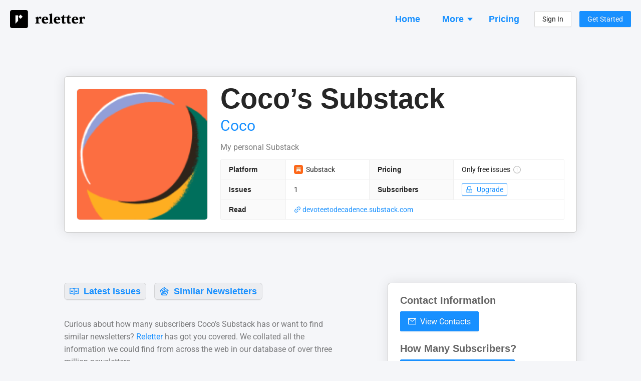

--- FILE ---
content_type: text/html; charset=utf-8
request_url: https://reletter.com/publications/cocos-substack-82
body_size: 14432
content:
<!DOCTYPE html><html lang="en"><head><meta charSet="utf-8"/><meta name="viewport" content="width=device-width, initial-scale=1"/><title>Contacts, Subscriber Numbers, Similar Newsletters - Coco’s Substack</title><link rel="canonical" href="https://reletter.com/publications/cocos-substack-82"/><link rel="preload" as="image" href="https://substackcdn.com/image/fetch/$s_!YybK!,f_auto,q_auto:good,fl_progressive:steep/https%3A%2F%2Fsubstack-post-media.s3.amazonaws.com%2Fpublic%2Fimages%2F556e11ee-a83d-48b3-be03-25291b097cf6_144x144.png"/><meta name="description" content="See how many subscribers they have and make decisions about advertising. View contact info, browse their email archive and find other similar newsletters."/><script type="application/ld+json">{"@context":"https://schema.org/","@type":"Product","identifier":"cocos-substack-82","name":"Coco’s Substack","image":"https://substackcdn.com/image/fetch/$s_!YybK!,f_auto,q_auto:good,fl_progressive:steep/https%3A%2F%2Fsubstack-post-media.s3.amazonaws.com%2Fpublic%2Fimages%2F556e11ee-a83d-48b3-be03-25291b097cf6_144x144.png","description":"Newsletter","brand":"Coco","sku":"cocos-substack-82","offers":{"@type":"Offer","priceCurrency":"USD","price":"0"}}</script><meta property="og:type" content="website"/><meta property="og:url" content="https://reletter.com/publications/cocos-substack-82"/><meta property="og:site_name" content="Reletter"/><meta property="og:title" content="Contacts, Subscriber Numbers, Similar Newsletters - Coco’s Substack"/><meta property="og:description" content="See how many subscribers they have and make decisions about advertising. View contact info, browse their email archive and find other similar newsletters."/><meta property="og:image" content="https://substackcdn.com/image/fetch/$s_!YybK!,f_auto,q_auto:good,fl_progressive:steep/https%3A%2F%2Fsubstack-post-media.s3.amazonaws.com%2Fpublic%2Fimages%2F556e11ee-a83d-48b3-be03-25291b097cf6_144x144.png"/><meta property="twitter:title" content="Contacts, Subscriber Numbers, Similar Newsletters - Coco’s Substack"/><meta property="twitter:description" content="See how many subscribers they have and make decisions about advertising. View contact info, browse their email archive and find other similar newsletters."/><meta property="twitter:image" content="https://substackcdn.com/image/fetch/$s_!YybK!,f_auto,q_auto:good,fl_progressive:steep/https%3A%2F%2Fsubstack-post-media.s3.amazonaws.com%2Fpublic%2Fimages%2F556e11ee-a83d-48b3-be03-25291b097cf6_144x144.png"/><meta name="next-head-count" content="16"/><link href="/favicon.png" rel="shortcut icon" type="image/png"/><link rel="search" type="application/opensearchdescription+xml" title="Reletter" href="/opensearch.xml"/><link rel="preconnect" href="https://fonts.gstatic.com" crossorigin /><link rel="preload" href="/_next/static/css/69d6f0c722a00990.css" as="style"/><link rel="stylesheet" href="/_next/static/css/69d6f0c722a00990.css" data-n-g=""/><noscript data-n-css=""></noscript><script defer="" nomodule="" src="/_next/static/chunks/polyfills-c67a75d1b6f99dc8.js"></script><script src="/_next/static/chunks/webpack-b4c347719cbe7ef5.js" defer=""></script><script src="/_next/static/chunks/framework-ce84985cd166733a.js" defer=""></script><script src="/_next/static/chunks/main-0586796bc237e91d.js" defer=""></script><script src="/_next/static/chunks/pages/_app-cf62f2f3fa54270e.js" defer=""></script><script src="/_next/static/chunks/4570-958433810e11b117.js" defer=""></script><script src="/_next/static/chunks/7193-5bf47d322d2a8258.js" defer=""></script><script src="/_next/static/chunks/2678-a9e18f5a1030eb2b.js" defer=""></script><script src="/_next/static/chunks/6612-ca1982ccc84ebd04.js" defer=""></script><script src="/_next/static/chunks/4941-527ffba6d7b156d8.js" defer=""></script><script src="/_next/static/chunks/8268-0d7c37b71eef064a.js" defer=""></script><script src="/_next/static/chunks/9254-644e11b73c34d3bb.js" defer=""></script><script src="/_next/static/chunks/1509-4a6df294af237dba.js" defer=""></script><script src="/_next/static/chunks/5478-6f588b9d074d9aff.js" defer=""></script><script src="/_next/static/chunks/6464-1ae5a0e53727b479.js" defer=""></script><script src="/_next/static/chunks/pages/publications/%5BpublicationId%5D-b14373618b824808.js" defer=""></script><script src="/_next/static/LtbtXwRhXbZZylP7e_PoZ/_buildManifest.js" defer=""></script><script src="/_next/static/LtbtXwRhXbZZylP7e_PoZ/_ssgManifest.js" defer=""></script><style data-styled="" data-styled-version="5.3.6">body{background:#f5f6f9 !important;font-family:-apple-system,BlinkMacSystemFont,Segoe UI,Helvetica Neue,Roboto,Arial,Noto Sans,sans-serif,Apple Color Emoji,Segoe UI Emoji,Segoe UI Symbol,Noto Color Emoji !important;}/*!sc*/
body,html,#root{height:100%;}/*!sc*/
.ant-descriptions-item-label{font-weight:600;}/*!sc*/
.site-form-item-icon{color:rgba(0,0,0,0.25);}/*!sc*/
.ant-drawer-close{padding-left:3px;}/*!sc*/
.ant-card-bordered{border:1px solid #d8d8d8;border-radius:3px;}/*!sc*/
.rankings-table-darker-column{background:#fafafa;}/*!sc*/
data-styled.g1[id="sc-global-irJUFg1"]{content:"sc-global-irJUFg1,"}/*!sc*/
.eBtexr{background:#eceef4;display:-webkit-box;display:-webkit-flex;display:-ms-flexbox;display:flex;-webkit-flex-direction:column;-ms-flex-direction:column;flex-direction:column;padding:20px;font-size:13px;}/*!sc*/
@media (min-width:960px){.eBtexr{padding:40px 20px;padding-bottom:50px;-webkit-align-items:center;-webkit-box-align:center;-ms-flex-align:center;align-items:center;}}/*!sc*/
data-styled.g2[id="Footer__Container-sc-1zhuz7-0"]{content:"eBtexr,"}/*!sc*/
.hvXBoG{display:-webkit-box;display:-webkit-flex;display:-ms-flexbox;display:flex;-webkit-flex-direction:column;-ms-flex-direction:column;flex-direction:column;margin:-12px;}/*!sc*/
@media (min-width:960px){.hvXBoG{margin:-30px;-webkit-flex-direction:row;-ms-flex-direction:row;flex-direction:row;}}/*!sc*/
data-styled.g3[id="Footer__Sections-sc-1zhuz7-1"]{content:"hvXBoG,"}/*!sc*/
.jFianL{display:-webkit-box;display:-webkit-flex;display:-ms-flexbox;display:flex;-webkit-flex-direction:column;-ms-flex-direction:column;flex-direction:column;margin:12px;}/*!sc*/
.jFianL > a{margin-bottom:4px;color:#979797;}/*!sc*/
@media (min-width:960px){.jFianL{margin:30px;}}/*!sc*/
data-styled.g4[id="Footer__Section-sc-1zhuz7-2"]{content:"jFianL,"}/*!sc*/
.euIHXK{font-weight:bold;color:rgba(0,0,0,0.5);margin-bottom:14px;text-transform:uppercase;font-size:13px;}/*!sc*/
data-styled.g5[id="Footer__Title-sc-1zhuz7-3"]{content:"euIHXK,"}/*!sc*/
.fkYyrD{color:rgba(0,0,0,0.25);margin-top:20px;}/*!sc*/
@media (min-width:960px){.fkYyrD{max-width:160px;margin-top:6px;}}/*!sc*/
data-styled.g6[id="Footer__Credit-sc-1zhuz7-4"]{content:"fkYyrD,"}/*!sc*/
.jYzGfN{padding:0 12px;padding-top:16px;margin-bottom:16px;display:-webkit-box;display:-webkit-flex;display:-ms-flexbox;display:flex;-webkit-flex-direction:row;-ms-flex-direction:row;flex-direction:row;-webkit-align-items:center;-webkit-box-align:center;-ms-flex-align:center;align-items:center;-webkit-box-pack:justify;-webkit-justify-content:space-between;-ms-flex-pack:justify;justify-content:space-between;}/*!sc*/
@media (min-width:960px){.jYzGfN{padding:0;}}/*!sc*/
data-styled.g30[id="Header__Container-sc-1bejm18-0"]{content:"jYzGfN,"}/*!sc*/
.cPKifQ:hover{opacity:0.6;}/*!sc*/
data-styled.g31[id="Header__LogoContainer-sc-1bejm18-1"]{content:"cPKifQ,"}/*!sc*/
.fdPSjk{display:-webkit-box;display:-webkit-flex;display:-ms-flexbox;display:flex;-webkit-flex-direction:column;-ms-flex-direction:column;flex-direction:column;-webkit-align-items:stretch;-webkit-box-align:stretch;-ms-flex-align:stretch;align-items:stretch;background:#f5f6f9;min-height:100vh;}/*!sc*/
data-styled.g36[id="SiteWrapper__Container-sc-1d9m6bf-0"]{content:"fdPSjk,"}/*!sc*/
.gfXUMP{display:-webkit-box;display:-webkit-flex;display:-ms-flexbox;display:flex;-webkit-flex-direction:column;-ms-flex-direction:column;flex-direction:column;-webkit-align-items:stretch;-webkit-box-align:stretch;-ms-flex-align:stretch;align-items:stretch;-webkit-flex:1 0 auto;-ms-flex:1 0 auto;flex:1 0 auto;}/*!sc*/
@media (min-width:960px){.gfXUMP{padding:20px;min-height:100vh;}}/*!sc*/
data-styled.g37[id="SiteWrapper__ContentContainer-sc-1d9m6bf-1"]{content:"gfXUMP,"}/*!sc*/
.jvcAyg{-webkit-flex-shrink:0;-ms-flex-negative:0;flex-shrink:0;padding-top:50px;}/*!sc*/
@media (min-width:960px){.jvcAyg{padding-top:100px;}}/*!sc*/
data-styled.g38[id="SiteWrapper__FooterContainer-sc-1d9m6bf-2"]{content:"jvcAyg,"}/*!sc*/
.iyUEvp{display:-webkit-box;display:-webkit-flex;display:-ms-flexbox;display:flex;-webkit-flex-direction:column;-ms-flex-direction:column;flex-direction:column;-webkit-align-items:stretch;-webkit-box-align:stretch;-ms-flex-align:stretch;align-items:stretch;background:#fff;padding:20px 12px;border-top:1px solid rgba(0,0,0,0.2);border-bottom:1px solid rgba(0,0,0,0.2);box-shadow:0 0 24px rgba(0,0,0,0.1);margin-top:0;}/*!sc*/
@media (min-width:960px){.iyUEvp{margin-top:0;border-radius:6px;padding:24px;border:1px solid rgba(0,0,0,0.2);}}/*!sc*/
data-styled.g43[id="common__Content-sc-tf2wis-4"]{content:"iyUEvp,"}/*!sc*/
.iVdA-dw{display:-webkit-box;display:-webkit-flex;display:-ms-flexbox;display:flex;-webkit-flex-direction:column;-ms-flex-direction:column;flex-direction:column;-webkit-align-items:stretch;-webkit-box-align:stretch;-ms-flex-align:stretch;align-items:stretch;}/*!sc*/
@media (min-width:960px){.iVdA-dw{max-width:1024px;width:100%;margin:0 auto;}}/*!sc*/
data-styled.g44[id="common__MaxWidthContainer-sc-tf2wis-5"]{content:"iVdA-dw,"}/*!sc*/
.kDuaLh{display:-webkit-box;display:-webkit-flex;display:-ms-flexbox;display:flex;-webkit-flex-direction:row;-ms-flex-direction:row;flex-direction:row;-webkit-align-items:center;-webkit-box-align:center;-ms-flex-align:center;align-items:center;color:rgba(0,0,0,0.85);}/*!sc*/
.kDuaLh span:hover{opacity:0.65;}/*!sc*/
data-styled.g51[id="AppLabel__Container-sc-1dm0smf-0"]{content:"kDuaLh,"}/*!sc*/
.ikbPlQ{display:-webkit-box;display:-webkit-flex;display:-ms-flexbox;display:flex;-webkit-flex-direction:row;-ms-flex-direction:row;flex-direction:row;-webkit-align-items:center;-webkit-box-align:center;-ms-flex-align:center;align-items:center;}/*!sc*/
data-styled.g52[id="AppLabel__IconContainer-sc-1dm0smf-1"]{content:"ikbPlQ,"}/*!sc*/
.iBDuLo{border:1px solid #f0f0f0;background:#fafafa;}/*!sc*/
data-styled.g77[id="SimpleList__Container-sc-88xyox-0"]{content:"iBDuLo,"}/*!sc*/
.deHzSL{display:-webkit-box;display:-webkit-flex;display:-ms-flexbox;display:flex;-webkit-flex-direction:column;-ms-flex-direction:column;flex-direction:column;-webkit-align-items:stretch;-webkit-box-align:stretch;-ms-flex-align:stretch;align-items:stretch;}/*!sc*/
data-styled.g78[id="SimpleList__Row-sc-88xyox-1"]{content:"deHzSL,"}/*!sc*/
.cLymYy{display:-webkit-box;display:-webkit-flex;display:-ms-flexbox;display:flex;-webkit-flex-direction:row;-ms-flex-direction:row;flex-direction:row;-webkit-flex-wrap:wrap;-ms-flex-wrap:wrap;flex-wrap:wrap;-webkit-align-items:center;-webkit-box-align:center;-ms-flex-align:center;align-items:center;color:rgba(0,0,0,0.45);font-size:0.92em;}/*!sc*/
.cLymYy > *{margin-right:16px;}/*!sc*/
.cLymYy > *:last-child{margin-right:0;}/*!sc*/
data-styled.g110[id="IssueFooter__Container-sc-wl6r3s-0"]{content:"cLymYy,"}/*!sc*/
.enGnRg{color:rgba(0,0,0,0.4);font-size:13px;line-height:13px;font-weight:500;}/*!sc*/
data-styled.g111[id="IssueFooter__Published-sc-wl6r3s-1"]{content:"enGnRg,"}/*!sc*/
.kBdLGf{display:-webkit-box;display:-webkit-flex;display:-ms-flexbox;display:flex;-webkit-flex-direction:column;-ms-flex-direction:column;flex-direction:column;}/*!sc*/
data-styled.g117[id="TeaserCard__Container-sc-12dntev-0"]{content:"kBdLGf,"}/*!sc*/
.dqsLml{font-size:20px;line-height:20px;font-weight:bold;margin-bottom:12px;color:rgba(0,0,0,0.6);}/*!sc*/
data-styled.g118[id="TeaserCard__Heading-sc-12dntev-1"]{content:"dqsLml,"}/*!sc*/
.bltrpn{color:#999999;}/*!sc*/
data-styled.g119[id="TeaserCard__SectionBlurb-sc-12dntev-2"]{content:"bltrpn,"}/*!sc*/
.gJlCtB{margin-top:24px;}/*!sc*/
data-styled.g120[id="TeaserCard__Item-sc-12dntev-3"]{content:"gJlCtB,"}/*!sc*/
.cjjKLR{margin-top:50px;}/*!sc*/
@media (min-width:960px){.cjjKLR{margin-top:100px;}}/*!sc*/
.eFeTdW{margin-top:20px;}/*!sc*/
@media (min-width:960px){.eFeTdW{margin-top:50px;}}/*!sc*/
.dkUHLk{margin-top:12px;}/*!sc*/
@media (min-width:960px){.dkUHLk{margin-top:24px;}}/*!sc*/
data-styled.g121[id="Spaced-sc-9ax899-0"]{content:"cjjKLR,eFeTdW,dkUHLk,"}/*!sc*/
.gegMra{color:rgba(0,0,0,0.5);font-size:15px;}/*!sc*/
.gegMra p:last-child{margin:0;}/*!sc*/
@media (min-width:960px){.gegMra{font-size:16px;}}/*!sc*/
data-styled.g122[id="Intro__Container-sc-11annhr-0"]{content:"gegMra,"}/*!sc*/
.bUMNxZ{margin:0;margin-bottom:6px;margin-top:-2px;color:rgba(0,0,0,0.75);font-weight:600;font-size:26px;line-height:26px;}/*!sc*/
@media (min-width:960px){.bUMNxZ{font-size:32px;line-height:32px;}}/*!sc*/
data-styled.g123[id="SectionHeading-sc-syn9mc-0"]{content:"bUMNxZ,"}/*!sc*/
.jHxKYq{color:#999999;font-size:16px;}/*!sc*/
.jHxKYq b{font-weight:600;}/*!sc*/
data-styled.g124[id="SectionBlurb-sc-19uufs8-0"]{content:"jHxKYq,"}/*!sc*/
.hYjzoh{display:-webkit-box;display:-webkit-flex;display:-ms-flexbox;display:flex;-webkit-flex-direction:row;-ms-flex-direction:row;flex-direction:row;-webkit-flex-wrap:wrap;-ms-flex-wrap:wrap;flex-wrap:wrap;margin:-8px;}/*!sc*/
data-styled.g126[id="SimilarSection__Items-sc-81mt0y-1"]{content:"hYjzoh,"}/*!sc*/
.dLSmOI{border:1px solid rgba(0,0,0,0.1);background:rgba(0,0,0,0.02);border-radius:6px;padding:8px;display:-webkit-box;display:-webkit-flex;display:-ms-flexbox;display:flex;-webkit-flex-direction:row;-ms-flex-direction:row;flex-direction:row;max-width:80%;margin:8px;}/*!sc*/
@media (min-width:960px){.dLSmOI{max-width:500px;}}/*!sc*/
data-styled.g127[id="SimilarSection__ItemContainer-sc-81mt0y-2"]{content:"dLSmOI,"}/*!sc*/
.cMvaot{display:-webkit-box;display:-webkit-flex;display:-ms-flexbox;display:flex;-webkit-flex-direction:column;-ms-flex-direction:column;flex-direction:column;-webkit-align-items:flex-start;-webkit-box-align:flex-start;-ms-flex-align:flex-start;align-items:flex-start;-webkit-flex:1;-ms-flex:1;flex:1;min-width:0;padding-left:10px;}/*!sc*/
data-styled.g128[id="SimilarSection__NameContainer-sc-81mt0y-3"]{content:"cMvaot,"}/*!sc*/
.izwfHu{font-size:20px;font-weight:600;line-height:32px;overflow:hidden;white-space:nowrap;text-overflow:ellipsis;max-width:100%;}/*!sc*/
data-styled.g129[id="SimilarSection__Name-sc-81mt0y-4"]{content:"izwfHu,"}/*!sc*/
.jUrYSn{border:1px solid rgba(0,0,0,0.15);border-radius:3px;width:32px;height:32px;}/*!sc*/
data-styled.g131[id="SimilarSection__StyledImg-sc-81mt0y-6"]{content:"jUrYSn,"}/*!sc*/
.dRAsfp{display:-webkit-box;display:-webkit-flex;display:-ms-flexbox;display:flex;-webkit-flex-direction:row;-ms-flex-direction:row;flex-direction:row;-webkit-flex-wrap:wrap;-ms-flex-wrap:wrap;flex-wrap:wrap;margin:-8px;}/*!sc*/
data-styled.g132[id="TableOfContents__Container-sc-vmxpzi-0"]{content:"dRAsfp,"}/*!sc*/
.QDseU{display:block;border:1px solid rgba(0,0,0,0.1);background:rgba(0,0,0,0.035);border-radius:6px;padding:2px 10px;box-shadow:0 2px 0 rgb(0 0 0 / 2%);font-size:18px;font-weight:600;white-space:nowrap;margin:8px;font-size:18px;}/*!sc*/
.QDseU span[role='img']{position:relative;top:1px;margin-bottom:-2px;margin-right:5px;}/*!sc*/
.QDseU:hover{background:rgba(0,0,0,0.06);border:1px solid rgba(0,0,0,0.15);}/*!sc*/
data-styled.g133[id="TableOfContents__Clickable-sc-vmxpzi-1"]{content:"QDseU,"}/*!sc*/
.kWBzoi{width:100%;margin:0 auto;}/*!sc*/
data-styled.g134[id="Questions__Container-sc-1hbn9m-0"]{content:"kWBzoi,"}/*!sc*/
.edcgjg{display:-webkit-box;display:-webkit-flex;display:-ms-flexbox;display:flex;-webkit-flex-direction:column;-ms-flex-direction:column;flex-direction:column;}/*!sc*/
@media (min-width:960px){.edcgjg{-webkit-flex-direction:row;-ms-flex-direction:row;flex-direction:row;-webkit-flex-wrap:wrap;-ms-flex-wrap:wrap;flex-wrap:wrap;margin:-16px;}}/*!sc*/
data-styled.g135[id="Questions__Items-sc-1hbn9m-1"]{content:"edcgjg,"}/*!sc*/
.gGxGEm{font-size:24px;line-height:30px;}/*!sc*/
data-styled.g136[id="Questions__Title-sc-1hbn9m-2"]{content:"gGxGEm,"}/*!sc*/
.iaXKmD{color:rgba(0,0,0,0.5);font-size:14px;padding:12px;}/*!sc*/
.iaXKmD p:last-child{margin:0;}/*!sc*/
@media (min-width:960px){.iaXKmD{width:50%;font-size:15px;padding:16px;}}/*!sc*/
data-styled.g137[id="Questions__Item-sc-1hbn9m-3"]{content:"iaXKmD,"}/*!sc*/
.jBwfQZ{padding-left:12px;padding-right:12px;}/*!sc*/
@media (min-width:960px){.jBwfQZ{padding:0;margin-bottom:50px;}}/*!sc*/
data-styled.g138[id="FAQSection__HeadingContainer-sc-1uxnk0d-0"]{content:"jBwfQZ,"}/*!sc*/
.jLeYjb{word-break:break-word;}/*!sc*/
.jLeYjb p:last-child{margin-bottom:0;}/*!sc*/
data-styled.g147[id="Truncated__Container-sc-1m00xyl-0"]{content:"jLeYjb,"}/*!sc*/
.fqLnpb{font-weight:600;}/*!sc*/
data-styled.g166[id="ContributorList__NameContainer-sc-1h6qnu8-0"]{content:"fqLnpb,"}/*!sc*/
.fmtyqN{margin-left:5px;}/*!sc*/
data-styled.g167[id="ContributorList__OwnerContainer-sc-1h6qnu8-1"]{content:"fmtyqN,"}/*!sc*/
.jkDBbu{color:rgba(0,0,0,0.45);margin-top:4px;}/*!sc*/
data-styled.g168[id="ContributorList__BioContainer-sc-1h6qnu8-2"]{content:"jkDBbu,"}/*!sc*/
.jnEitt{display:-webkit-box;display:-webkit-flex;display:-ms-flexbox;display:flex;-webkit-flex-direction:column;-ms-flex-direction:column;flex-direction:column;}/*!sc*/
@media (min-width:960px){.jnEitt{-webkit-flex-direction:row;-ms-flex-direction:row;flex-direction:row;}}/*!sc*/
data-styled.g178[id="TopSection__Container-sc-wd0k1t-0"]{content:"jnEitt,"}/*!sc*/
.bqWpZn{margin-bottom:30px;}/*!sc*/
.bqWpZn img{border:1px solid rgba(0,0,0,0.1);border-radius:6px;width:180px;height:180px;}/*!sc*/
@media (min-width:960px){.bqWpZn{margin-right:25px;margin-bottom:0;}.bqWpZn img{width:262px;height:262px;}}/*!sc*/
data-styled.g179[id="TopSection__Cover-sc-wd0k1t-1"]{content:"bqWpZn,"}/*!sc*/
.gNjTPc{display:-webkit-box;display:-webkit-flex;display:-ms-flexbox;display:flex;-webkit-flex-direction:column;-ms-flex-direction:column;flex-direction:column;-webkit-flex:1;-ms-flex:1;flex:1;min-width:0;}/*!sc*/
data-styled.g180[id="TopSection__Right-sc-wd0k1t-2"]{content:"gNjTPc,"}/*!sc*/
.ciGqsi{color:rgba(0,0,0,0.85);font-weight:600;margin:0;font-size:38px;line-height:42px;margin-top:-10px;margin-bottom:14px;word-break:break-word;}/*!sc*/
@media (min-width:960px){.ciGqsi{font-size:56px;line-height:60px;}}/*!sc*/
data-styled.g181[id="TopSection__Name-sc-wd0k1t-3"]{content:"ciGqsi,"}/*!sc*/
.jGtPwR{margin-top:-10px;margin-bottom:10px;white-space:nowrap;overflow:hidden;text-overflow:ellipsis;max-width:100%;font-size:20px;line-height:30px;}/*!sc*/
@media (min-width:960px){.jGtPwR{font-size:30px;line-height:40px;}}/*!sc*/
data-styled.g182[id="TopSection__Author-sc-wd0k1t-4"]{content:"jGtPwR,"}/*!sc*/
.bPgfSD{margin-bottom:20px;}/*!sc*/
@media (min-width:960px){.bPgfSD{margin-bottom:12px;}}/*!sc*/
data-styled.g183[id="TopSection__DescriptionContainer-sc-wd0k1t-5"]{content:"bPgfSD,"}/*!sc*/
.bxcGtg{color:rgba(0,0,0,0.5);font-size:15px;overflow-wrap:break-word;}/*!sc*/
@media (min-width:960px){.bxcGtg{font-size:16px;}}/*!sc*/
data-styled.g184[id="TopSection__DescriptionText-sc-wd0k1t-6"]{content:"bxcGtg,"}/*!sc*/
.entqaw{display:-webkit-box;display:-webkit-flex;display:-ms-flexbox;display:flex;-webkit-flex-direction:column;-ms-flex-direction:column;flex-direction:column;-webkit-align-items:stretch;-webkit-box-align:stretch;-ms-flex-align:stretch;align-items:stretch;}/*!sc*/
data-styled.g185[id="IssuePreview__Container-sc-isu4gj-0"]{content:"entqaw,"}/*!sc*/
.kXxcKa{color:#0095ef;cursor:pointer;word-break:break-word;font-size:20px;line-height:26px;margin-bottom:4px;}/*!sc*/
.kXxcKa:hover{color:#3c83ae;}/*!sc*/
data-styled.g186[id="IssuePreview__Title-sc-isu4gj-1"]{content:"kXxcKa,"}/*!sc*/
.fjtxME{color:rgba(0,0,0,0.65);margin-bottom:12px;overflow-wrap:break-word;}/*!sc*/
data-styled.g187[id="IssuePreview__Text-sc-isu4gj-2"]{content:"fjtxME,"}/*!sc*/
.fyMqNU{margin-top:18px;}/*!sc*/
@media (min-width:960px){.fyMqNU{margin-top:80px;}}/*!sc*/
data-styled.g189[id="PublicPublication__Container-sc-1hoj39-0"]{content:"fyMqNU,"}/*!sc*/
.eIfSdS{margin-bottom:36px;}/*!sc*/
data-styled.g190[id="PublicPublication__TableOfContentsContainer-sc-1hoj39-1"]{content:"eIfSdS,"}/*!sc*/
.kdQvRW{display:-webkit-box;display:-webkit-flex;display:-ms-flexbox;display:flex;-webkit-flex-direction:column;-ms-flex-direction:column;flex-direction:column;}/*!sc*/
@media (min-width:960px){.kdQvRW{-webkit-flex-direction:row;-ms-flex-direction:row;flex-direction:row;-webkit-align-items:flex-start;-webkit-box-align:flex-start;-ms-flex-align:flex-start;align-items:flex-start;}}/*!sc*/
data-styled.g191[id="PublicPublication__Panels-sc-1hoj39-2"]{content:"kdQvRW,"}/*!sc*/
.OsbrH{padding-left:12px;padding-right:12px;}/*!sc*/
@media (min-width:960px){.OsbrH{padding:0;-webkit-flex:60;-ms-flex:60;flex:60;}}/*!sc*/
data-styled.g192[id="PublicPublication__Left-sc-1hoj39-3"]{content:"OsbrH,"}/*!sc*/
.geCVZL{margin-top:50px;}/*!sc*/
@media (min-width:960px){.geCVZL{margin-top:0;-webkit-flex:40;-ms-flex:40;flex:40;padding-left:80px;}}/*!sc*/
data-styled.g193[id="PublicPublication__Right-sc-1hoj39-4"]{content:"geCVZL,"}/*!sc*/
</style><style data-href="https://fonts.googleapis.com/css2?family=Roboto:ital,wght@0,400;0,500;0,700;1,400&display=optional">@font-face{font-family:'Roboto';font-style:italic;font-weight:400;font-stretch:normal;font-display:optional;src:url(https://fonts.gstatic.com/s/roboto/v48/KFOKCnqEu92Fr1Mu53ZEC9_Vu3r1gIhOszmOClHrs6ljXfMMLoHQiAw.woff) format('woff')}@font-face{font-family:'Roboto';font-style:normal;font-weight:400;font-stretch:normal;font-display:optional;src:url(https://fonts.gstatic.com/s/roboto/v48/KFOMCnqEu92Fr1ME7kSn66aGLdTylUAMQXC89YmC2DPNWubEbWmQ.woff) format('woff')}@font-face{font-family:'Roboto';font-style:normal;font-weight:500;font-stretch:normal;font-display:optional;src:url(https://fonts.gstatic.com/s/roboto/v48/KFOMCnqEu92Fr1ME7kSn66aGLdTylUAMQXC89YmC2DPNWub2bWmQ.woff) format('woff')}@font-face{font-family:'Roboto';font-style:normal;font-weight:700;font-stretch:normal;font-display:optional;src:url(https://fonts.gstatic.com/s/roboto/v48/KFOMCnqEu92Fr1ME7kSn66aGLdTylUAMQXC89YmC2DPNWuYjammQ.woff) format('woff')}@font-face{font-family:'Roboto';font-style:italic;font-weight:400;font-stretch:100%;font-display:optional;src:url(https://fonts.gstatic.com/s/roboto/v48/KFOKCnqEu92Fr1Mu53ZEC9_Vu3r1gIhOszmOClHrs6ljXfMMLoHQuAX-lXYi128m0kN2.woff) format('woff');unicode-range:U+0460-052F,U+1C80-1C8A,U+20B4,U+2DE0-2DFF,U+A640-A69F,U+FE2E-FE2F}@font-face{font-family:'Roboto';font-style:italic;font-weight:400;font-stretch:100%;font-display:optional;src:url(https://fonts.gstatic.com/s/roboto/v48/KFOKCnqEu92Fr1Mu53ZEC9_Vu3r1gIhOszmOClHrs6ljXfMMLoHQuAz-lXYi128m0kN2.woff) format('woff');unicode-range:U+0301,U+0400-045F,U+0490-0491,U+04B0-04B1,U+2116}@font-face{font-family:'Roboto';font-style:italic;font-weight:400;font-stretch:100%;font-display:optional;src:url(https://fonts.gstatic.com/s/roboto/v48/KFOKCnqEu92Fr1Mu53ZEC9_Vu3r1gIhOszmOClHrs6ljXfMMLoHQuAT-lXYi128m0kN2.woff) format('woff');unicode-range:U+1F00-1FFF}@font-face{font-family:'Roboto';font-style:italic;font-weight:400;font-stretch:100%;font-display:optional;src:url(https://fonts.gstatic.com/s/roboto/v48/KFOKCnqEu92Fr1Mu53ZEC9_Vu3r1gIhOszmOClHrs6ljXfMMLoHQuAv-lXYi128m0kN2.woff) format('woff');unicode-range:U+0370-0377,U+037A-037F,U+0384-038A,U+038C,U+038E-03A1,U+03A3-03FF}@font-face{font-family:'Roboto';font-style:italic;font-weight:400;font-stretch:100%;font-display:optional;src:url(https://fonts.gstatic.com/s/roboto/v48/KFOKCnqEu92Fr1Mu53ZEC9_Vu3r1gIhOszmOClHrs6ljXfMMLoHQuHT-lXYi128m0kN2.woff) format('woff');unicode-range:U+0302-0303,U+0305,U+0307-0308,U+0310,U+0312,U+0315,U+031A,U+0326-0327,U+032C,U+032F-0330,U+0332-0333,U+0338,U+033A,U+0346,U+034D,U+0391-03A1,U+03A3-03A9,U+03B1-03C9,U+03D1,U+03D5-03D6,U+03F0-03F1,U+03F4-03F5,U+2016-2017,U+2034-2038,U+203C,U+2040,U+2043,U+2047,U+2050,U+2057,U+205F,U+2070-2071,U+2074-208E,U+2090-209C,U+20D0-20DC,U+20E1,U+20E5-20EF,U+2100-2112,U+2114-2115,U+2117-2121,U+2123-214F,U+2190,U+2192,U+2194-21AE,U+21B0-21E5,U+21F1-21F2,U+21F4-2211,U+2213-2214,U+2216-22FF,U+2308-230B,U+2310,U+2319,U+231C-2321,U+2336-237A,U+237C,U+2395,U+239B-23B7,U+23D0,U+23DC-23E1,U+2474-2475,U+25AF,U+25B3,U+25B7,U+25BD,U+25C1,U+25CA,U+25CC,U+25FB,U+266D-266F,U+27C0-27FF,U+2900-2AFF,U+2B0E-2B11,U+2B30-2B4C,U+2BFE,U+3030,U+FF5B,U+FF5D,U+1D400-1D7FF,U+1EE00-1EEFF}@font-face{font-family:'Roboto';font-style:italic;font-weight:400;font-stretch:100%;font-display:optional;src:url(https://fonts.gstatic.com/s/roboto/v48/KFOKCnqEu92Fr1Mu53ZEC9_Vu3r1gIhOszmOClHrs6ljXfMMLoHQuGb-lXYi128m0kN2.woff) format('woff');unicode-range:U+0001-000C,U+000E-001F,U+007F-009F,U+20DD-20E0,U+20E2-20E4,U+2150-218F,U+2190,U+2192,U+2194-2199,U+21AF,U+21E6-21F0,U+21F3,U+2218-2219,U+2299,U+22C4-22C6,U+2300-243F,U+2440-244A,U+2460-24FF,U+25A0-27BF,U+2800-28FF,U+2921-2922,U+2981,U+29BF,U+29EB,U+2B00-2BFF,U+4DC0-4DFF,U+FFF9-FFFB,U+10140-1018E,U+10190-1019C,U+101A0,U+101D0-101FD,U+102E0-102FB,U+10E60-10E7E,U+1D2C0-1D2D3,U+1D2E0-1D37F,U+1F000-1F0FF,U+1F100-1F1AD,U+1F1E6-1F1FF,U+1F30D-1F30F,U+1F315,U+1F31C,U+1F31E,U+1F320-1F32C,U+1F336,U+1F378,U+1F37D,U+1F382,U+1F393-1F39F,U+1F3A7-1F3A8,U+1F3AC-1F3AF,U+1F3C2,U+1F3C4-1F3C6,U+1F3CA-1F3CE,U+1F3D4-1F3E0,U+1F3ED,U+1F3F1-1F3F3,U+1F3F5-1F3F7,U+1F408,U+1F415,U+1F41F,U+1F426,U+1F43F,U+1F441-1F442,U+1F444,U+1F446-1F449,U+1F44C-1F44E,U+1F453,U+1F46A,U+1F47D,U+1F4A3,U+1F4B0,U+1F4B3,U+1F4B9,U+1F4BB,U+1F4BF,U+1F4C8-1F4CB,U+1F4D6,U+1F4DA,U+1F4DF,U+1F4E3-1F4E6,U+1F4EA-1F4ED,U+1F4F7,U+1F4F9-1F4FB,U+1F4FD-1F4FE,U+1F503,U+1F507-1F50B,U+1F50D,U+1F512-1F513,U+1F53E-1F54A,U+1F54F-1F5FA,U+1F610,U+1F650-1F67F,U+1F687,U+1F68D,U+1F691,U+1F694,U+1F698,U+1F6AD,U+1F6B2,U+1F6B9-1F6BA,U+1F6BC,U+1F6C6-1F6CF,U+1F6D3-1F6D7,U+1F6E0-1F6EA,U+1F6F0-1F6F3,U+1F6F7-1F6FC,U+1F700-1F7FF,U+1F800-1F80B,U+1F810-1F847,U+1F850-1F859,U+1F860-1F887,U+1F890-1F8AD,U+1F8B0-1F8BB,U+1F8C0-1F8C1,U+1F900-1F90B,U+1F93B,U+1F946,U+1F984,U+1F996,U+1F9E9,U+1FA00-1FA6F,U+1FA70-1FA7C,U+1FA80-1FA89,U+1FA8F-1FAC6,U+1FACE-1FADC,U+1FADF-1FAE9,U+1FAF0-1FAF8,U+1FB00-1FBFF}@font-face{font-family:'Roboto';font-style:italic;font-weight:400;font-stretch:100%;font-display:optional;src:url(https://fonts.gstatic.com/s/roboto/v48/KFOKCnqEu92Fr1Mu53ZEC9_Vu3r1gIhOszmOClHrs6ljXfMMLoHQuAf-lXYi128m0kN2.woff) format('woff');unicode-range:U+0102-0103,U+0110-0111,U+0128-0129,U+0168-0169,U+01A0-01A1,U+01AF-01B0,U+0300-0301,U+0303-0304,U+0308-0309,U+0323,U+0329,U+1EA0-1EF9,U+20AB}@font-face{font-family:'Roboto';font-style:italic;font-weight:400;font-stretch:100%;font-display:optional;src:url(https://fonts.gstatic.com/s/roboto/v48/KFOKCnqEu92Fr1Mu53ZEC9_Vu3r1gIhOszmOClHrs6ljXfMMLoHQuAb-lXYi128m0kN2.woff) format('woff');unicode-range:U+0100-02BA,U+02BD-02C5,U+02C7-02CC,U+02CE-02D7,U+02DD-02FF,U+0304,U+0308,U+0329,U+1D00-1DBF,U+1E00-1E9F,U+1EF2-1EFF,U+2020,U+20A0-20AB,U+20AD-20C0,U+2113,U+2C60-2C7F,U+A720-A7FF}@font-face{font-family:'Roboto';font-style:italic;font-weight:400;font-stretch:100%;font-display:optional;src:url(https://fonts.gstatic.com/s/roboto/v48/KFOKCnqEu92Fr1Mu53ZEC9_Vu3r1gIhOszmOClHrs6ljXfMMLoHQuAj-lXYi128m0g.woff) format('woff');unicode-range:U+0000-00FF,U+0131,U+0152-0153,U+02BB-02BC,U+02C6,U+02DA,U+02DC,U+0304,U+0308,U+0329,U+2000-206F,U+20AC,U+2122,U+2191,U+2193,U+2212,U+2215,U+FEFF,U+FFFD}@font-face{font-family:'Roboto';font-style:normal;font-weight:400;font-stretch:100%;font-display:optional;src:url(https://fonts.gstatic.com/s/roboto/v48/KFO7CnqEu92Fr1ME7kSn66aGLdTylUAMa3GUBHMdazTgWw.woff2) format('woff2');unicode-range:U+0460-052F,U+1C80-1C8A,U+20B4,U+2DE0-2DFF,U+A640-A69F,U+FE2E-FE2F}@font-face{font-family:'Roboto';font-style:normal;font-weight:400;font-stretch:100%;font-display:optional;src:url(https://fonts.gstatic.com/s/roboto/v48/KFO7CnqEu92Fr1ME7kSn66aGLdTylUAMa3iUBHMdazTgWw.woff2) format('woff2');unicode-range:U+0301,U+0400-045F,U+0490-0491,U+04B0-04B1,U+2116}@font-face{font-family:'Roboto';font-style:normal;font-weight:400;font-stretch:100%;font-display:optional;src:url(https://fonts.gstatic.com/s/roboto/v48/KFO7CnqEu92Fr1ME7kSn66aGLdTylUAMa3CUBHMdazTgWw.woff2) format('woff2');unicode-range:U+1F00-1FFF}@font-face{font-family:'Roboto';font-style:normal;font-weight:400;font-stretch:100%;font-display:optional;src:url(https://fonts.gstatic.com/s/roboto/v48/KFO7CnqEu92Fr1ME7kSn66aGLdTylUAMa3-UBHMdazTgWw.woff2) format('woff2');unicode-range:U+0370-0377,U+037A-037F,U+0384-038A,U+038C,U+038E-03A1,U+03A3-03FF}@font-face{font-family:'Roboto';font-style:normal;font-weight:400;font-stretch:100%;font-display:optional;src:url(https://fonts.gstatic.com/s/roboto/v48/KFO7CnqEu92Fr1ME7kSn66aGLdTylUAMawCUBHMdazTgWw.woff2) format('woff2');unicode-range:U+0302-0303,U+0305,U+0307-0308,U+0310,U+0312,U+0315,U+031A,U+0326-0327,U+032C,U+032F-0330,U+0332-0333,U+0338,U+033A,U+0346,U+034D,U+0391-03A1,U+03A3-03A9,U+03B1-03C9,U+03D1,U+03D5-03D6,U+03F0-03F1,U+03F4-03F5,U+2016-2017,U+2034-2038,U+203C,U+2040,U+2043,U+2047,U+2050,U+2057,U+205F,U+2070-2071,U+2074-208E,U+2090-209C,U+20D0-20DC,U+20E1,U+20E5-20EF,U+2100-2112,U+2114-2115,U+2117-2121,U+2123-214F,U+2190,U+2192,U+2194-21AE,U+21B0-21E5,U+21F1-21F2,U+21F4-2211,U+2213-2214,U+2216-22FF,U+2308-230B,U+2310,U+2319,U+231C-2321,U+2336-237A,U+237C,U+2395,U+239B-23B7,U+23D0,U+23DC-23E1,U+2474-2475,U+25AF,U+25B3,U+25B7,U+25BD,U+25C1,U+25CA,U+25CC,U+25FB,U+266D-266F,U+27C0-27FF,U+2900-2AFF,U+2B0E-2B11,U+2B30-2B4C,U+2BFE,U+3030,U+FF5B,U+FF5D,U+1D400-1D7FF,U+1EE00-1EEFF}@font-face{font-family:'Roboto';font-style:normal;font-weight:400;font-stretch:100%;font-display:optional;src:url(https://fonts.gstatic.com/s/roboto/v48/KFO7CnqEu92Fr1ME7kSn66aGLdTylUAMaxKUBHMdazTgWw.woff2) format('woff2');unicode-range:U+0001-000C,U+000E-001F,U+007F-009F,U+20DD-20E0,U+20E2-20E4,U+2150-218F,U+2190,U+2192,U+2194-2199,U+21AF,U+21E6-21F0,U+21F3,U+2218-2219,U+2299,U+22C4-22C6,U+2300-243F,U+2440-244A,U+2460-24FF,U+25A0-27BF,U+2800-28FF,U+2921-2922,U+2981,U+29BF,U+29EB,U+2B00-2BFF,U+4DC0-4DFF,U+FFF9-FFFB,U+10140-1018E,U+10190-1019C,U+101A0,U+101D0-101FD,U+102E0-102FB,U+10E60-10E7E,U+1D2C0-1D2D3,U+1D2E0-1D37F,U+1F000-1F0FF,U+1F100-1F1AD,U+1F1E6-1F1FF,U+1F30D-1F30F,U+1F315,U+1F31C,U+1F31E,U+1F320-1F32C,U+1F336,U+1F378,U+1F37D,U+1F382,U+1F393-1F39F,U+1F3A7-1F3A8,U+1F3AC-1F3AF,U+1F3C2,U+1F3C4-1F3C6,U+1F3CA-1F3CE,U+1F3D4-1F3E0,U+1F3ED,U+1F3F1-1F3F3,U+1F3F5-1F3F7,U+1F408,U+1F415,U+1F41F,U+1F426,U+1F43F,U+1F441-1F442,U+1F444,U+1F446-1F449,U+1F44C-1F44E,U+1F453,U+1F46A,U+1F47D,U+1F4A3,U+1F4B0,U+1F4B3,U+1F4B9,U+1F4BB,U+1F4BF,U+1F4C8-1F4CB,U+1F4D6,U+1F4DA,U+1F4DF,U+1F4E3-1F4E6,U+1F4EA-1F4ED,U+1F4F7,U+1F4F9-1F4FB,U+1F4FD-1F4FE,U+1F503,U+1F507-1F50B,U+1F50D,U+1F512-1F513,U+1F53E-1F54A,U+1F54F-1F5FA,U+1F610,U+1F650-1F67F,U+1F687,U+1F68D,U+1F691,U+1F694,U+1F698,U+1F6AD,U+1F6B2,U+1F6B9-1F6BA,U+1F6BC,U+1F6C6-1F6CF,U+1F6D3-1F6D7,U+1F6E0-1F6EA,U+1F6F0-1F6F3,U+1F6F7-1F6FC,U+1F700-1F7FF,U+1F800-1F80B,U+1F810-1F847,U+1F850-1F859,U+1F860-1F887,U+1F890-1F8AD,U+1F8B0-1F8BB,U+1F8C0-1F8C1,U+1F900-1F90B,U+1F93B,U+1F946,U+1F984,U+1F996,U+1F9E9,U+1FA00-1FA6F,U+1FA70-1FA7C,U+1FA80-1FA89,U+1FA8F-1FAC6,U+1FACE-1FADC,U+1FADF-1FAE9,U+1FAF0-1FAF8,U+1FB00-1FBFF}@font-face{font-family:'Roboto';font-style:normal;font-weight:400;font-stretch:100%;font-display:optional;src:url(https://fonts.gstatic.com/s/roboto/v48/KFO7CnqEu92Fr1ME7kSn66aGLdTylUAMa3OUBHMdazTgWw.woff2) format('woff2');unicode-range:U+0102-0103,U+0110-0111,U+0128-0129,U+0168-0169,U+01A0-01A1,U+01AF-01B0,U+0300-0301,U+0303-0304,U+0308-0309,U+0323,U+0329,U+1EA0-1EF9,U+20AB}@font-face{font-family:'Roboto';font-style:normal;font-weight:400;font-stretch:100%;font-display:optional;src:url(https://fonts.gstatic.com/s/roboto/v48/KFO7CnqEu92Fr1ME7kSn66aGLdTylUAMa3KUBHMdazTgWw.woff2) format('woff2');unicode-range:U+0100-02BA,U+02BD-02C5,U+02C7-02CC,U+02CE-02D7,U+02DD-02FF,U+0304,U+0308,U+0329,U+1D00-1DBF,U+1E00-1E9F,U+1EF2-1EFF,U+2020,U+20A0-20AB,U+20AD-20C0,U+2113,U+2C60-2C7F,U+A720-A7FF}@font-face{font-family:'Roboto';font-style:normal;font-weight:400;font-stretch:100%;font-display:optional;src:url(https://fonts.gstatic.com/s/roboto/v48/KFO7CnqEu92Fr1ME7kSn66aGLdTylUAMa3yUBHMdazQ.woff2) format('woff2');unicode-range:U+0000-00FF,U+0131,U+0152-0153,U+02BB-02BC,U+02C6,U+02DA,U+02DC,U+0304,U+0308,U+0329,U+2000-206F,U+20AC,U+2122,U+2191,U+2193,U+2212,U+2215,U+FEFF,U+FFFD}@font-face{font-family:'Roboto';font-style:normal;font-weight:500;font-stretch:100%;font-display:optional;src:url(https://fonts.gstatic.com/s/roboto/v48/KFO7CnqEu92Fr1ME7kSn66aGLdTylUAMa3GUBHMdazTgWw.woff2) format('woff2');unicode-range:U+0460-052F,U+1C80-1C8A,U+20B4,U+2DE0-2DFF,U+A640-A69F,U+FE2E-FE2F}@font-face{font-family:'Roboto';font-style:normal;font-weight:500;font-stretch:100%;font-display:optional;src:url(https://fonts.gstatic.com/s/roboto/v48/KFO7CnqEu92Fr1ME7kSn66aGLdTylUAMa3iUBHMdazTgWw.woff2) format('woff2');unicode-range:U+0301,U+0400-045F,U+0490-0491,U+04B0-04B1,U+2116}@font-face{font-family:'Roboto';font-style:normal;font-weight:500;font-stretch:100%;font-display:optional;src:url(https://fonts.gstatic.com/s/roboto/v48/KFO7CnqEu92Fr1ME7kSn66aGLdTylUAMa3CUBHMdazTgWw.woff2) format('woff2');unicode-range:U+1F00-1FFF}@font-face{font-family:'Roboto';font-style:normal;font-weight:500;font-stretch:100%;font-display:optional;src:url(https://fonts.gstatic.com/s/roboto/v48/KFO7CnqEu92Fr1ME7kSn66aGLdTylUAMa3-UBHMdazTgWw.woff2) format('woff2');unicode-range:U+0370-0377,U+037A-037F,U+0384-038A,U+038C,U+038E-03A1,U+03A3-03FF}@font-face{font-family:'Roboto';font-style:normal;font-weight:500;font-stretch:100%;font-display:optional;src:url(https://fonts.gstatic.com/s/roboto/v48/KFO7CnqEu92Fr1ME7kSn66aGLdTylUAMawCUBHMdazTgWw.woff2) format('woff2');unicode-range:U+0302-0303,U+0305,U+0307-0308,U+0310,U+0312,U+0315,U+031A,U+0326-0327,U+032C,U+032F-0330,U+0332-0333,U+0338,U+033A,U+0346,U+034D,U+0391-03A1,U+03A3-03A9,U+03B1-03C9,U+03D1,U+03D5-03D6,U+03F0-03F1,U+03F4-03F5,U+2016-2017,U+2034-2038,U+203C,U+2040,U+2043,U+2047,U+2050,U+2057,U+205F,U+2070-2071,U+2074-208E,U+2090-209C,U+20D0-20DC,U+20E1,U+20E5-20EF,U+2100-2112,U+2114-2115,U+2117-2121,U+2123-214F,U+2190,U+2192,U+2194-21AE,U+21B0-21E5,U+21F1-21F2,U+21F4-2211,U+2213-2214,U+2216-22FF,U+2308-230B,U+2310,U+2319,U+231C-2321,U+2336-237A,U+237C,U+2395,U+239B-23B7,U+23D0,U+23DC-23E1,U+2474-2475,U+25AF,U+25B3,U+25B7,U+25BD,U+25C1,U+25CA,U+25CC,U+25FB,U+266D-266F,U+27C0-27FF,U+2900-2AFF,U+2B0E-2B11,U+2B30-2B4C,U+2BFE,U+3030,U+FF5B,U+FF5D,U+1D400-1D7FF,U+1EE00-1EEFF}@font-face{font-family:'Roboto';font-style:normal;font-weight:500;font-stretch:100%;font-display:optional;src:url(https://fonts.gstatic.com/s/roboto/v48/KFO7CnqEu92Fr1ME7kSn66aGLdTylUAMaxKUBHMdazTgWw.woff2) format('woff2');unicode-range:U+0001-000C,U+000E-001F,U+007F-009F,U+20DD-20E0,U+20E2-20E4,U+2150-218F,U+2190,U+2192,U+2194-2199,U+21AF,U+21E6-21F0,U+21F3,U+2218-2219,U+2299,U+22C4-22C6,U+2300-243F,U+2440-244A,U+2460-24FF,U+25A0-27BF,U+2800-28FF,U+2921-2922,U+2981,U+29BF,U+29EB,U+2B00-2BFF,U+4DC0-4DFF,U+FFF9-FFFB,U+10140-1018E,U+10190-1019C,U+101A0,U+101D0-101FD,U+102E0-102FB,U+10E60-10E7E,U+1D2C0-1D2D3,U+1D2E0-1D37F,U+1F000-1F0FF,U+1F100-1F1AD,U+1F1E6-1F1FF,U+1F30D-1F30F,U+1F315,U+1F31C,U+1F31E,U+1F320-1F32C,U+1F336,U+1F378,U+1F37D,U+1F382,U+1F393-1F39F,U+1F3A7-1F3A8,U+1F3AC-1F3AF,U+1F3C2,U+1F3C4-1F3C6,U+1F3CA-1F3CE,U+1F3D4-1F3E0,U+1F3ED,U+1F3F1-1F3F3,U+1F3F5-1F3F7,U+1F408,U+1F415,U+1F41F,U+1F426,U+1F43F,U+1F441-1F442,U+1F444,U+1F446-1F449,U+1F44C-1F44E,U+1F453,U+1F46A,U+1F47D,U+1F4A3,U+1F4B0,U+1F4B3,U+1F4B9,U+1F4BB,U+1F4BF,U+1F4C8-1F4CB,U+1F4D6,U+1F4DA,U+1F4DF,U+1F4E3-1F4E6,U+1F4EA-1F4ED,U+1F4F7,U+1F4F9-1F4FB,U+1F4FD-1F4FE,U+1F503,U+1F507-1F50B,U+1F50D,U+1F512-1F513,U+1F53E-1F54A,U+1F54F-1F5FA,U+1F610,U+1F650-1F67F,U+1F687,U+1F68D,U+1F691,U+1F694,U+1F698,U+1F6AD,U+1F6B2,U+1F6B9-1F6BA,U+1F6BC,U+1F6C6-1F6CF,U+1F6D3-1F6D7,U+1F6E0-1F6EA,U+1F6F0-1F6F3,U+1F6F7-1F6FC,U+1F700-1F7FF,U+1F800-1F80B,U+1F810-1F847,U+1F850-1F859,U+1F860-1F887,U+1F890-1F8AD,U+1F8B0-1F8BB,U+1F8C0-1F8C1,U+1F900-1F90B,U+1F93B,U+1F946,U+1F984,U+1F996,U+1F9E9,U+1FA00-1FA6F,U+1FA70-1FA7C,U+1FA80-1FA89,U+1FA8F-1FAC6,U+1FACE-1FADC,U+1FADF-1FAE9,U+1FAF0-1FAF8,U+1FB00-1FBFF}@font-face{font-family:'Roboto';font-style:normal;font-weight:500;font-stretch:100%;font-display:optional;src:url(https://fonts.gstatic.com/s/roboto/v48/KFO7CnqEu92Fr1ME7kSn66aGLdTylUAMa3OUBHMdazTgWw.woff2) format('woff2');unicode-range:U+0102-0103,U+0110-0111,U+0128-0129,U+0168-0169,U+01A0-01A1,U+01AF-01B0,U+0300-0301,U+0303-0304,U+0308-0309,U+0323,U+0329,U+1EA0-1EF9,U+20AB}@font-face{font-family:'Roboto';font-style:normal;font-weight:500;font-stretch:100%;font-display:optional;src:url(https://fonts.gstatic.com/s/roboto/v48/KFO7CnqEu92Fr1ME7kSn66aGLdTylUAMa3KUBHMdazTgWw.woff2) format('woff2');unicode-range:U+0100-02BA,U+02BD-02C5,U+02C7-02CC,U+02CE-02D7,U+02DD-02FF,U+0304,U+0308,U+0329,U+1D00-1DBF,U+1E00-1E9F,U+1EF2-1EFF,U+2020,U+20A0-20AB,U+20AD-20C0,U+2113,U+2C60-2C7F,U+A720-A7FF}@font-face{font-family:'Roboto';font-style:normal;font-weight:500;font-stretch:100%;font-display:optional;src:url(https://fonts.gstatic.com/s/roboto/v48/KFO7CnqEu92Fr1ME7kSn66aGLdTylUAMa3yUBHMdazQ.woff2) format('woff2');unicode-range:U+0000-00FF,U+0131,U+0152-0153,U+02BB-02BC,U+02C6,U+02DA,U+02DC,U+0304,U+0308,U+0329,U+2000-206F,U+20AC,U+2122,U+2191,U+2193,U+2212,U+2215,U+FEFF,U+FFFD}@font-face{font-family:'Roboto';font-style:normal;font-weight:700;font-stretch:100%;font-display:optional;src:url(https://fonts.gstatic.com/s/roboto/v48/KFO7CnqEu92Fr1ME7kSn66aGLdTylUAMa3GUBHMdazTgWw.woff2) format('woff2');unicode-range:U+0460-052F,U+1C80-1C8A,U+20B4,U+2DE0-2DFF,U+A640-A69F,U+FE2E-FE2F}@font-face{font-family:'Roboto';font-style:normal;font-weight:700;font-stretch:100%;font-display:optional;src:url(https://fonts.gstatic.com/s/roboto/v48/KFO7CnqEu92Fr1ME7kSn66aGLdTylUAMa3iUBHMdazTgWw.woff2) format('woff2');unicode-range:U+0301,U+0400-045F,U+0490-0491,U+04B0-04B1,U+2116}@font-face{font-family:'Roboto';font-style:normal;font-weight:700;font-stretch:100%;font-display:optional;src:url(https://fonts.gstatic.com/s/roboto/v48/KFO7CnqEu92Fr1ME7kSn66aGLdTylUAMa3CUBHMdazTgWw.woff2) format('woff2');unicode-range:U+1F00-1FFF}@font-face{font-family:'Roboto';font-style:normal;font-weight:700;font-stretch:100%;font-display:optional;src:url(https://fonts.gstatic.com/s/roboto/v48/KFO7CnqEu92Fr1ME7kSn66aGLdTylUAMa3-UBHMdazTgWw.woff2) format('woff2');unicode-range:U+0370-0377,U+037A-037F,U+0384-038A,U+038C,U+038E-03A1,U+03A3-03FF}@font-face{font-family:'Roboto';font-style:normal;font-weight:700;font-stretch:100%;font-display:optional;src:url(https://fonts.gstatic.com/s/roboto/v48/KFO7CnqEu92Fr1ME7kSn66aGLdTylUAMawCUBHMdazTgWw.woff2) format('woff2');unicode-range:U+0302-0303,U+0305,U+0307-0308,U+0310,U+0312,U+0315,U+031A,U+0326-0327,U+032C,U+032F-0330,U+0332-0333,U+0338,U+033A,U+0346,U+034D,U+0391-03A1,U+03A3-03A9,U+03B1-03C9,U+03D1,U+03D5-03D6,U+03F0-03F1,U+03F4-03F5,U+2016-2017,U+2034-2038,U+203C,U+2040,U+2043,U+2047,U+2050,U+2057,U+205F,U+2070-2071,U+2074-208E,U+2090-209C,U+20D0-20DC,U+20E1,U+20E5-20EF,U+2100-2112,U+2114-2115,U+2117-2121,U+2123-214F,U+2190,U+2192,U+2194-21AE,U+21B0-21E5,U+21F1-21F2,U+21F4-2211,U+2213-2214,U+2216-22FF,U+2308-230B,U+2310,U+2319,U+231C-2321,U+2336-237A,U+237C,U+2395,U+239B-23B7,U+23D0,U+23DC-23E1,U+2474-2475,U+25AF,U+25B3,U+25B7,U+25BD,U+25C1,U+25CA,U+25CC,U+25FB,U+266D-266F,U+27C0-27FF,U+2900-2AFF,U+2B0E-2B11,U+2B30-2B4C,U+2BFE,U+3030,U+FF5B,U+FF5D,U+1D400-1D7FF,U+1EE00-1EEFF}@font-face{font-family:'Roboto';font-style:normal;font-weight:700;font-stretch:100%;font-display:optional;src:url(https://fonts.gstatic.com/s/roboto/v48/KFO7CnqEu92Fr1ME7kSn66aGLdTylUAMaxKUBHMdazTgWw.woff2) format('woff2');unicode-range:U+0001-000C,U+000E-001F,U+007F-009F,U+20DD-20E0,U+20E2-20E4,U+2150-218F,U+2190,U+2192,U+2194-2199,U+21AF,U+21E6-21F0,U+21F3,U+2218-2219,U+2299,U+22C4-22C6,U+2300-243F,U+2440-244A,U+2460-24FF,U+25A0-27BF,U+2800-28FF,U+2921-2922,U+2981,U+29BF,U+29EB,U+2B00-2BFF,U+4DC0-4DFF,U+FFF9-FFFB,U+10140-1018E,U+10190-1019C,U+101A0,U+101D0-101FD,U+102E0-102FB,U+10E60-10E7E,U+1D2C0-1D2D3,U+1D2E0-1D37F,U+1F000-1F0FF,U+1F100-1F1AD,U+1F1E6-1F1FF,U+1F30D-1F30F,U+1F315,U+1F31C,U+1F31E,U+1F320-1F32C,U+1F336,U+1F378,U+1F37D,U+1F382,U+1F393-1F39F,U+1F3A7-1F3A8,U+1F3AC-1F3AF,U+1F3C2,U+1F3C4-1F3C6,U+1F3CA-1F3CE,U+1F3D4-1F3E0,U+1F3ED,U+1F3F1-1F3F3,U+1F3F5-1F3F7,U+1F408,U+1F415,U+1F41F,U+1F426,U+1F43F,U+1F441-1F442,U+1F444,U+1F446-1F449,U+1F44C-1F44E,U+1F453,U+1F46A,U+1F47D,U+1F4A3,U+1F4B0,U+1F4B3,U+1F4B9,U+1F4BB,U+1F4BF,U+1F4C8-1F4CB,U+1F4D6,U+1F4DA,U+1F4DF,U+1F4E3-1F4E6,U+1F4EA-1F4ED,U+1F4F7,U+1F4F9-1F4FB,U+1F4FD-1F4FE,U+1F503,U+1F507-1F50B,U+1F50D,U+1F512-1F513,U+1F53E-1F54A,U+1F54F-1F5FA,U+1F610,U+1F650-1F67F,U+1F687,U+1F68D,U+1F691,U+1F694,U+1F698,U+1F6AD,U+1F6B2,U+1F6B9-1F6BA,U+1F6BC,U+1F6C6-1F6CF,U+1F6D3-1F6D7,U+1F6E0-1F6EA,U+1F6F0-1F6F3,U+1F6F7-1F6FC,U+1F700-1F7FF,U+1F800-1F80B,U+1F810-1F847,U+1F850-1F859,U+1F860-1F887,U+1F890-1F8AD,U+1F8B0-1F8BB,U+1F8C0-1F8C1,U+1F900-1F90B,U+1F93B,U+1F946,U+1F984,U+1F996,U+1F9E9,U+1FA00-1FA6F,U+1FA70-1FA7C,U+1FA80-1FA89,U+1FA8F-1FAC6,U+1FACE-1FADC,U+1FADF-1FAE9,U+1FAF0-1FAF8,U+1FB00-1FBFF}@font-face{font-family:'Roboto';font-style:normal;font-weight:700;font-stretch:100%;font-display:optional;src:url(https://fonts.gstatic.com/s/roboto/v48/KFO7CnqEu92Fr1ME7kSn66aGLdTylUAMa3OUBHMdazTgWw.woff2) format('woff2');unicode-range:U+0102-0103,U+0110-0111,U+0128-0129,U+0168-0169,U+01A0-01A1,U+01AF-01B0,U+0300-0301,U+0303-0304,U+0308-0309,U+0323,U+0329,U+1EA0-1EF9,U+20AB}@font-face{font-family:'Roboto';font-style:normal;font-weight:700;font-stretch:100%;font-display:optional;src:url(https://fonts.gstatic.com/s/roboto/v48/KFO7CnqEu92Fr1ME7kSn66aGLdTylUAMa3KUBHMdazTgWw.woff2) format('woff2');unicode-range:U+0100-02BA,U+02BD-02C5,U+02C7-02CC,U+02CE-02D7,U+02DD-02FF,U+0304,U+0308,U+0329,U+1D00-1DBF,U+1E00-1E9F,U+1EF2-1EFF,U+2020,U+20A0-20AB,U+20AD-20C0,U+2113,U+2C60-2C7F,U+A720-A7FF}@font-face{font-family:'Roboto';font-style:normal;font-weight:700;font-stretch:100%;font-display:optional;src:url(https://fonts.gstatic.com/s/roboto/v48/KFO7CnqEu92Fr1ME7kSn66aGLdTylUAMa3yUBHMdazQ.woff2) format('woff2');unicode-range:U+0000-00FF,U+0131,U+0152-0153,U+02BB-02BC,U+02C6,U+02DA,U+02DC,U+0304,U+0308,U+0329,U+2000-206F,U+20AC,U+2122,U+2191,U+2193,U+2212,U+2215,U+FEFF,U+FFFD}</style></head><body><div id="__next"><style>
    #nprogress {
      pointer-events: none;
    }
    #nprogress .bar {
      background: #29D;
      position: fixed;
      z-index: 9999;
      top: 0;
      left: 0;
      width: 100%;
      height: 3px;
    }
    #nprogress .peg {
      display: block;
      position: absolute;
      right: 0px;
      width: 100px;
      height: 100%;
      box-shadow: 0 0 10px #29D, 0 0 5px #29D;
      opacity: 1;
      -webkit-transform: rotate(3deg) translate(0px, -4px);
      -ms-transform: rotate(3deg) translate(0px, -4px);
      transform: rotate(3deg) translate(0px, -4px);
    }
    #nprogress .spinner {
      display: block;
      position: fixed;
      z-index: 1031;
      top: 15px;
      right: 15px;
    }
    #nprogress .spinner-icon {
      width: 18px;
      height: 18px;
      box-sizing: border-box;
      border: solid 2px transparent;
      border-top-color: #29D;
      border-left-color: #29D;
      border-radius: 50%;
      -webkit-animation: nprogresss-spinner 400ms linear infinite;
      animation: nprogress-spinner 400ms linear infinite;
    }
    .nprogress-custom-parent {
      overflow: hidden;
      position: relative;
    }
    .nprogress-custom-parent #nprogress .spinner,
    .nprogress-custom-parent #nprogress .bar {
      position: absolute;
    }
    @-webkit-keyframes nprogress-spinner {
      0% {
        -webkit-transform: rotate(0deg);
      }
      100% {
        -webkit-transform: rotate(360deg);
      }
    }
    @keyframes nprogress-spinner {
      0% {
        transform: rotate(0deg);
      }
      100% {
        transform: rotate(360deg);
      }
    }
  </style><script>window.sa_event = window.sa_event || function() {
            var a = [].slice.call(arguments);
            window.sa_event.q ?
            window.sa_event.q.push(a) :
            window.sa_event.q=[a]
          };</script><div class="SiteWrapper__Container-sc-1d9m6bf-0 fdPSjk"><div class="SiteWrapper__ContentContainer-sc-1d9m6bf-1 gfXUMP"><header class="Header__Container-sc-1bejm18-0 jYzGfN"><div class="Header__LogoContainer-sc-1bejm18-1 cPKifQ"><a href="/"><img alt="Reletter" srcSet="/_next/image?url=%2F_next%2Fstatic%2Fmedia%2Flogo.3dce69a2.png&amp;w=256&amp;q=75 1x, /_next/image?url=%2F_next%2Fstatic%2Fmedia%2Flogo.3dce69a2.png&amp;w=384&amp;q=75 2x" src="/_next/image?url=%2F_next%2Fstatic%2Fmedia%2Flogo.3dce69a2.png&amp;w=384&amp;q=75" width="150" height="36" decoding="async" data-nimg="1" loading="lazy" style="color:transparent"/></a></div></header><div class="common__MaxWidthContainer-sc-tf2wis-5 iVdA-dw"><div class="PublicPublication__Container-sc-1hoj39-0 fyMqNU"><div class="common__Content-sc-tf2wis-4 iyUEvp"><div class="TopSection__Container-sc-wd0k1t-0 jnEitt"><div class="TopSection__Cover-sc-wd0k1t-1 bqWpZn"><img src="https://substackcdn.com/image/fetch/$s_!YybK!,f_auto,q_auto:good,fl_progressive:steep/https%3A%2F%2Fsubstack-post-media.s3.amazonaws.com%2Fpublic%2Fimages%2F556e11ee-a83d-48b3-be03-25291b097cf6_144x144.png" alt="Artwork for Coco’s Substack"/></div><div class="TopSection__Right-sc-wd0k1t-2 gNjTPc"><h1 class="TopSection__Name-sc-wd0k1t-3 ciGqsi">Coco’s Substack</h1><span class="TopSection__Author-sc-wd0k1t-4 jGtPwR"><a href="/search/authors/Coco">Coco</a></span><div class="TopSection__DescriptionContainer-sc-wd0k1t-5 bPgfSD"><div class="TopSection__DescriptionText-sc-wd0k1t-6 bxcGtg"><div class="Truncated__Container-sc-1m00xyl-0 jLeYjb"><p>My personal Substack</p></div></div></div><div class="ant-descriptions ant-descriptions-small ant-descriptions-bordered"><div class="ant-descriptions-view"><table><tbody><tr class="ant-descriptions-row"><th class="ant-descriptions-item-label" colSpan="1">Platform</th><td class="ant-descriptions-item-content" colSpan="1"><div class="AppLabel__Container-sc-1dm0smf-0 kDuaLh"><div class="AppLabel__IconContainer-sc-1dm0smf-1 ikbPlQ"><img alt="" srcSet="/_next/image?url=%2F_next%2Fstatic%2Fmedia%2Fsubstack.c18a7ab2.png&amp;w=32&amp;q=75 1x, /_next/image?url=%2F_next%2Fstatic%2Fmedia%2Fsubstack.c18a7ab2.png&amp;w=48&amp;q=75 2x" src="/_next/image?url=%2F_next%2Fstatic%2Fmedia%2Fsubstack.c18a7ab2.png&amp;w=48&amp;q=75" width="18" height="18" decoding="async" data-nimg="1" loading="lazy" style="color:transparent"/></div><span style="font-weight:normal;white-space:nowrap;margin-left:6px">Substack</span></div></td><th class="ant-descriptions-item-label" colSpan="1">Pricing</th><td class="ant-descriptions-item-content" colSpan="1"><span>Only free issues</span><span style="margin-left:6px;opacity:0.6;position:relative;top:1px"><span role="img" aria-label="info-circle" style="font-size:15px;color:#999999;cursor:pointer" class="anticon anticon-info-circle"><svg viewBox="64 64 896 896" focusable="false" data-icon="info-circle" width="1em" height="1em" fill="currentColor" aria-hidden="true"><path d="M512 64C264.6 64 64 264.6 64 512s200.6 448 448 448 448-200.6 448-448S759.4 64 512 64zm0 820c-205.4 0-372-166.6-372-372s166.6-372 372-372 372 166.6 372 372-166.6 372-372 372z"></path><path d="M464 336a48 48 0 1096 0 48 48 0 10-96 0zm72 112h-48c-4.4 0-8 3.6-8 8v272c0 4.4 3.6 8 8 8h48c4.4 0 8-3.6 8-8V456c0-4.4-3.6-8-8-8z"></path></svg></span></span></td><th class="ant-descriptions-item-label" colSpan="1">Issues</th><td class="ant-descriptions-item-content" colSpan="1">1</td></tr><tr class="ant-descriptions-row"><th class="ant-descriptions-item-label" colSpan="1">Subscribers</th><td class="ant-descriptions-item-content" colSpan="1"><span style="cursor:pointer"><button type="button" class="ant-btn ant-btn-primary ant-btn-sm ant-btn-background-ghost"><span role="img" aria-label="lock" class="anticon anticon-lock"><svg viewBox="64 64 896 896" focusable="false" data-icon="lock" width="1em" height="1em" fill="currentColor" aria-hidden="true"><path d="M832 464h-68V240c0-70.7-57.3-128-128-128H388c-70.7 0-128 57.3-128 128v224h-68c-17.7 0-32 14.3-32 32v384c0 17.7 14.3 32 32 32h640c17.7 0 32-14.3 32-32V496c0-17.7-14.3-32-32-32zM332 240c0-30.9 25.1-56 56-56h248c30.9 0 56 25.1 56 56v224H332V240zm460 600H232V536h560v304z" fill="#1791FF"></path><path d="M232 840h560V536H232v304zm280-226a48.01 48.01 0 0128 87v53c0 4.4-3.6 8-8 8h-40c-4.4 0-8-3.6-8-8v-53a48.01 48.01 0 0128-87z" fill="#e6f7ff"></path><path d="M484 701v53c0 4.4 3.6 8 8 8h40c4.4 0 8-3.6 8-8v-53a48.01 48.01 0 10-56 0z" fill="#1791FF"></path></svg></span><span>Upgrade</span></button></span></td><th class="ant-descriptions-item-label" colSpan="1">Read</th><td class="ant-descriptions-item-content" colSpan="3"><a href="https://devoteetodecadence.substack.com" target="_blank" rel="noopener noreferrer nofollow ugc"><span role="img" aria-label="link" class="anticon anticon-link"><svg viewBox="64 64 896 896" focusable="false" data-icon="link" width="1em" height="1em" fill="currentColor" aria-hidden="true"><path d="M574 665.4a8.03 8.03 0 00-11.3 0L446.5 781.6c-53.8 53.8-144.6 59.5-204 0-59.5-59.5-53.8-150.2 0-204l116.2-116.2c3.1-3.1 3.1-8.2 0-11.3l-39.8-39.8a8.03 8.03 0 00-11.3 0L191.4 526.5c-84.6 84.6-84.6 221.5 0 306s221.5 84.6 306 0l116.2-116.2c3.1-3.1 3.1-8.2 0-11.3L574 665.4zm258.6-474c-84.6-84.6-221.5-84.6-306 0L410.3 307.6a8.03 8.03 0 000 11.3l39.7 39.7c3.1 3.1 8.2 3.1 11.3 0l116.2-116.2c53.8-53.8 144.6-59.5 204 0 59.5 59.5 53.8 150.2 0 204L665.3 562.6a8.03 8.03 0 000 11.3l39.8 39.8c3.1 3.1 8.2 3.1 11.3 0l116.2-116.2c84.5-84.6 84.5-221.5 0-306.1zM610.1 372.3a8.03 8.03 0 00-11.3 0L372.3 598.7a8.03 8.03 0 000 11.3l39.6 39.6c3.1 3.1 8.2 3.1 11.3 0l226.4-226.4c3.1-3.1 3.1-8.2 0-11.3l-39.5-39.6z"></path></svg></span> <!-- -->devoteetodecadence.substack.com</a></td></tr></tbody></table></div></div></div></div></div><div class="Spaced-sc-9ax899-0 cjjKLR"><div class="PublicPublication__Panels-sc-1hoj39-2 kdQvRW"><div class="PublicPublication__Left-sc-1hoj39-3 OsbrH"><div class="PublicPublication__TableOfContentsContainer-sc-1hoj39-1 eIfSdS"><div class="TableOfContents__Container-sc-vmxpzi-0 dRAsfp"><a href="/publications/cocos-substack-82#issues"><span class="TableOfContents__Clickable-sc-vmxpzi-1 QDseU"><span role="img" aria-label="read" class="anticon anticon-read"><svg viewBox="64 64 896 896" focusable="false" data-icon="read" width="1em" height="1em" fill="currentColor" aria-hidden="true"><path d="M928 161H699.2c-49.1 0-97.1 14.1-138.4 40.7L512 233l-48.8-31.3A255.2 255.2 0 00324.8 161H96c-17.7 0-32 14.3-32 32v568c0 17.7 14.3 32 32 32h228.8c49.1 0 97.1 14.1 138.4 40.7l44.4 28.6c1.3.8 2.8 1.3 4.3 1.3s3-.4 4.3-1.3l44.4-28.6C602 807.1 650.1 793 699.2 793H928c17.7 0 32-14.3 32-32V193c0-17.7-14.3-32-32-32zM324.8 721H136V233h188.8c35.4 0 69.8 10.1 99.5 29.2l48.8 31.3 6.9 4.5v462c-47.6-25.6-100.8-39-155.2-39zm563.2 0H699.2c-54.4 0-107.6 13.4-155.2 39V298l6.9-4.5 48.8-31.3c29.7-19.1 64.1-29.2 99.5-29.2H888v488zM396.9 361H211.1c-3.9 0-7.1 3.4-7.1 7.5v45c0 4.1 3.2 7.5 7.1 7.5h185.7c3.9 0 7.1-3.4 7.1-7.5v-45c.1-4.1-3.1-7.5-7-7.5zm223.1 7.5v45c0 4.1 3.2 7.5 7.1 7.5h185.7c3.9 0 7.1-3.4 7.1-7.5v-45c0-4.1-3.2-7.5-7.1-7.5H627.1c-3.9 0-7.1 3.4-7.1 7.5zM396.9 501H211.1c-3.9 0-7.1 3.4-7.1 7.5v45c0 4.1 3.2 7.5 7.1 7.5h185.7c3.9 0 7.1-3.4 7.1-7.5v-45c.1-4.1-3.1-7.5-7-7.5zm416 0H627.1c-3.9 0-7.1 3.4-7.1 7.5v45c0 4.1 3.2 7.5 7.1 7.5h185.7c3.9 0 7.1-3.4 7.1-7.5v-45c.1-4.1-3.1-7.5-7-7.5z"></path></svg></span> Latest Issues</span></a><a href="/publications/cocos-substack-82#similar"><span class="TableOfContents__Clickable-sc-vmxpzi-1 QDseU"><span role="img" aria-label="radar-chart" class="anticon anticon-radar-chart"><svg viewBox="64 64 896 896" focusable="false" data-icon="radar-chart" width="1em" height="1em" fill="currentColor" aria-hidden="true"><path d="M926.8 397.1l-396-288a31.81 31.81 0 00-37.6 0l-396 288a31.99 31.99 0 00-11.6 35.8l151.3 466a32 32 0 0030.4 22.1h489.5c13.9 0 26.1-8.9 30.4-22.1l151.3-466c4.2-13.2-.5-27.6-11.7-35.8zM838.6 417l-98.5 32-200-144.7V199.9L838.6 417zM466 567.2l-89.1 122.3-55.2-169.2L466 567.2zm-116.3-96.8L484 373.3v140.8l-134.3-43.7zM512 599.2l93.9 128.9H418.1L512 599.2zm28.1-225.9l134.2 97.1L540.1 514V373.3zM558 567.2l144.3-46.9-55.2 169.2L558 567.2zm-74-367.3v104.4L283.9 449l-98.5-32L484 199.9zM169.3 470.8l86.5 28.1 80.4 246.4-53.8 73.9-113.1-348.4zM327.1 853l50.3-69h269.3l50.3 69H327.1zm414.5-33.8l-53.8-73.9 80.4-246.4 86.5-28.1-113.1 348.4z"></path></svg></span> Similar Newsletters</span></a></div></div><div class="Intro__Container-sc-11annhr-0 gegMra"><p>Curious about how many subscribers <!-- -->Coco’s Substack<!-- --> has or want to find similar newsletters? <a href="/">Reletter</a> has got you covered. We collated all the information we could find from across the web in our database of over <!-- -->three million<!-- --> <!-- -->newsletters.</p><p>Check the <a href="/publications/cocos-substack-82#issues">email archives</a>, get traffic estimates, engagement scores and more to discover the best advertising opportunities.</p><p>Our <a href="/search/topics">search tool</a> helps you locate relevant newsletters for any topic and compare their stats for better sponsorship decisions.</p></div></div><div class="PublicPublication__Right-sc-1hoj39-4 geCVZL"><div class="common__Content-sc-tf2wis-4 iyUEvp"><div class="TeaserCard__Container-sc-12dntev-0 kBdLGf"><div class="TeaserCard__Heading-sc-12dntev-1 dqsLml">Contact Information</div><span style="cursor:pointer"><button type="button" class="ant-btn ant-btn-primary ant-btn-lg"><span role="img" aria-label="mail" class="anticon anticon-mail"><svg viewBox="64 64 896 896" focusable="false" data-icon="mail" width="1em" height="1em" fill="currentColor" aria-hidden="true"><path d="M928 160H96c-17.7 0-32 14.3-32 32v640c0 17.7 14.3 32 32 32h832c17.7 0 32-14.3 32-32V192c0-17.7-14.3-32-32-32zm-40 110.8V792H136V270.8l-27.6-21.5 39.3-50.5 42.8 33.3h643.1l42.8-33.3 39.3 50.5-27.7 21.5zM833.6 232L512 482 190.4 232l-42.8-33.3-39.3 50.5 27.6 21.5 341.6 265.6a55.99 55.99 0 0068.7 0L888 270.8l27.6-21.5-39.3-50.5-42.7 33.2z"></path></svg></span><span> View Contacts</span></button></span><div class="TeaserCard__Item-sc-12dntev-3 gJlCtB"><div class="TeaserCard__Heading-sc-12dntev-1 dqsLml">How Many Subscribers?</div><span style="cursor:pointer"><button type="button" class="ant-btn ant-btn-primary ant-btn-lg"><span role="img" aria-label="bar-chart" class="anticon anticon-bar-chart"><svg viewBox="64 64 896 896" focusable="false" data-icon="bar-chart" width="1em" height="1em" fill="currentColor" aria-hidden="true"><path d="M888 792H200V168c0-4.4-3.6-8-8-8h-56c-4.4 0-8 3.6-8 8v688c0 4.4 3.6 8 8 8h752c4.4 0 8-3.6 8-8v-56c0-4.4-3.6-8-8-8zm-600-80h56c4.4 0 8-3.6 8-8V560c0-4.4-3.6-8-8-8h-56c-4.4 0-8 3.6-8 8v144c0 4.4 3.6 8 8 8zm152 0h56c4.4 0 8-3.6 8-8V384c0-4.4-3.6-8-8-8h-56c-4.4 0-8 3.6-8 8v320c0 4.4 3.6 8 8 8zm152 0h56c4.4 0 8-3.6 8-8V462c0-4.4-3.6-8-8-8h-56c-4.4 0-8 3.6-8 8v242c0 4.4 3.6 8 8 8zm152 0h56c4.4 0 8-3.6 8-8V304c0-4.4-3.6-8-8-8h-56c-4.4 0-8 3.6-8 8v400c0 4.4 3.6 8 8 8z"></path></svg></span><span> View Audience Statistics</span></button></span></div><div class="TeaserCard__Item-sc-12dntev-3 gJlCtB"><div class="TeaserCard__SectionBlurb-sc-12dntev-2 bltrpn"><a href="/">Reletter</a> gives you subscriber numbers, contacts, chart rankings, traffic estimates and more across<!-- --> <!-- -->3m+<!-- --> newsletters.</div></div></div></div></div></div></div><div class="Spaced-sc-9ax899-0 eFeTdW"><div id="issues" class="common__Content-sc-tf2wis-4 iyUEvp"><h2 class="SectionHeading-sc-syn9mc-0 bUMNxZ">Latest Issues</h2><p class="SectionBlurb-sc-19uufs8-0 jHxKYq">Recent posts by this newsletter. Browse the email archive.</p><div style="margin-top:10px"><div><div class="IssuePreview__Container-sc-isu4gj-0 entqaw"><a target="_blank" rel="noopener noreferrer nofollow ugc" href="https://devoteetodecadence.substack.com/p/coming-soon"><h3 class="IssuePreview__Title-sc-isu4gj-1 kXxcKa">Coming soon</h3></a><div class="IssuePreview__Text-sc-isu4gj-2 fjtxME"><div class="Truncated__Container-sc-1m00xyl-0 jLeYjb"><p>This is Coco&#x27;s Substack.</p></div></div><div class="IssueFooter__Container-sc-wl6r3s-0 cLymYy"><span class="IssueFooter__Published-sc-wl6r3s-1 enGnRg">a year ago</span><div class="ant-space ant-space-horizontal ant-space-align-center"><div class="ant-space-item" style="margin-right:8px"><span role="img" aria-label="like" class="anticon anticon-like"><svg viewBox="64 64 896 896" focusable="false" data-icon="like" width="1em" height="1em" fill="currentColor" aria-hidden="true"><path d="M885.9 533.7c16.8-22.2 26.1-49.4 26.1-77.7 0-44.9-25.1-87.4-65.5-111.1a67.67 67.67 0 00-34.3-9.3H572.4l6-122.9c1.4-29.7-9.1-57.9-29.5-79.4A106.62 106.62 0 00471 99.9c-52 0-98 35-111.8 85.1l-85.9 311H144c-17.7 0-32 14.3-32 32v364c0 17.7 14.3 32 32 32h601.3c9.2 0 18.2-1.8 26.5-5.4 47.6-20.3 78.3-66.8 78.3-118.4 0-12.6-1.8-25-5.4-37 16.8-22.2 26.1-49.4 26.1-77.7 0-12.6-1.8-25-5.4-37 16.8-22.2 26.1-49.4 26.1-77.7-.2-12.6-2-25.1-5.6-37.1zM184 852V568h81v284h-81zm636.4-353l-21.9 19 13.9 25.4a56.2 56.2 0 016.9 27.3c0 16.5-7.2 32.2-19.6 43l-21.9 19 13.9 25.4a56.2 56.2 0 016.9 27.3c0 16.5-7.2 32.2-19.6 43l-21.9 19 13.9 25.4a56.2 56.2 0 016.9 27.3c0 22.4-13.2 42.6-33.6 51.8H329V564.8l99.5-360.5a44.1 44.1 0 0142.2-32.3c7.6 0 15.1 2.2 21.1 6.7 9.9 7.4 15.2 18.6 14.6 30.5l-9.6 198.4h314.4C829 418.5 840 436.9 840 456c0 16.5-7.2 32.1-19.6 43z"></path></svg></span></div><div class="ant-space-item">0</div></div><div class="ant-space ant-space-horizontal ant-space-align-center"><div class="ant-space-item" style="margin-right:8px"><span role="img" aria-label="comment" class="anticon anticon-comment"><svg viewBox="64 64 896 896" focusable="false" data-icon="comment" width="1em" height="1em" fill="currentColor" aria-hidden="true"><defs><style></style></defs><path d="M573 421c-23.1 0-41 17.9-41 40s17.9 40 41 40c21.1 0 39-17.9 39-40s-17.9-40-39-40zm-280 0c-23.1 0-41 17.9-41 40s17.9 40 41 40c21.1 0 39-17.9 39-40s-17.9-40-39-40z"></path><path d="M894 345a343.92 343.92 0 00-189-130v.1c-17.1-19-36.4-36.5-58-52.1-163.7-119-393.5-82.7-513 81-96.3 133-92.2 311.9 6 439l.8 132.6c0 3.2.5 6.4 1.5 9.4a31.95 31.95 0 0040.1 20.9L309 806c33.5 11.9 68.1 18.7 102.5 20.6l-.5.4c89.1 64.9 205.9 84.4 313 49l127.1 41.4c3.2 1 6.5 1.6 9.9 1.6 17.7 0 32-14.3 32-32V753c88.1-119.6 90.4-284.9 1-408zM323 735l-12-5-99 31-1-104-8-9c-84.6-103.2-90.2-251.9-11-361 96.4-132.2 281.2-161.4 413-66 132.2 96.1 161.5 280.6 66 412-80.1 109.9-223.5 150.5-348 102zm505-17l-8 10 1 104-98-33-12 5c-56 20.8-115.7 22.5-171 7l-.2-.1A367.31 367.31 0 00729 676c76.4-105.3 88.8-237.6 44.4-350.4l.6.4c23 16.5 44.1 37.1 62 62 72.6 99.6 68.5 235.2-8 330z"></path><path d="M433 421c-23.1 0-41 17.9-41 40s17.9 40 41 40c21.1 0 39-17.9 39-40s-17.9-40-39-40z"></path></svg></span></div><div class="ant-space-item">0</div></div><div class="ant-space ant-space-horizontal ant-space-align-center"><div class="ant-space-item"><a target="_blank" rel="noopener noreferrer nofollow ugc" href="https://devoteetodecadence.substack.com/p/coming-soon"><span role="img" aria-label="link" class="anticon anticon-link"><svg viewBox="64 64 896 896" focusable="false" data-icon="link" width="1em" height="1em" fill="currentColor" aria-hidden="true"><path d="M574 665.4a8.03 8.03 0 00-11.3 0L446.5 781.6c-53.8 53.8-144.6 59.5-204 0-59.5-59.5-53.8-150.2 0-204l116.2-116.2c3.1-3.1 3.1-8.2 0-11.3l-39.8-39.8a8.03 8.03 0 00-11.3 0L191.4 526.5c-84.6 84.6-84.6 221.5 0 306s221.5 84.6 306 0l116.2-116.2c3.1-3.1 3.1-8.2 0-11.3L574 665.4zm258.6-474c-84.6-84.6-221.5-84.6-306 0L410.3 307.6a8.03 8.03 0 000 11.3l39.7 39.7c3.1 3.1 8.2 3.1 11.3 0l116.2-116.2c53.8-53.8 144.6-59.5 204 0 59.5 59.5 53.8 150.2 0 204L665.3 562.6a8.03 8.03 0 000 11.3l39.8 39.8c3.1 3.1 8.2 3.1 11.3 0l116.2-116.2c84.5-84.6 84.5-221.5 0-306.1zM610.1 372.3a8.03 8.03 0 00-11.3 0L372.3 598.7a8.03 8.03 0 000 11.3l39.6 39.6c3.1 3.1 8.2 3.1 11.3 0l226.4-226.4c3.1-3.1 3.1-8.2 0-11.3l-39.5-39.6z"></path></svg></span> source</a></div></div></div></div></div></div><div class="Spaced-sc-9ax899-0 dkUHLk"><a href="https://devoteetodecadence.substack.com" target="_blank" rel="noopener noreferrer nofollow ugc"><button type="button" class="ant-btn"><span>More Issues</span></button></a></div></div></div><div class="Spaced-sc-9ax899-0 eFeTdW"><div id="similar" class="common__Content-sc-tf2wis-4 iyUEvp"><div class="SimilarSection__Container-sc-81mt0y-0 iwALxY"><h2 class="SectionHeading-sc-syn9mc-0 bUMNxZ">Similar Newsletters</h2><p class="SectionBlurb-sc-19uufs8-0 jHxKYq">Other publications recommended by the authors of this newsletter.</p><div class="SimilarSection__Items-sc-81mt0y-1 hYjzoh"><div class="SimilarSection__ItemContainer-sc-81mt0y-2 dLSmOI"><img src="https://substackcdn.com/image/fetch/$s_!jkx0!,f_auto,q_auto:good,fl_progressive:steep/https%3A%2F%2Fsubstack-post-media.s3.amazonaws.com%2Fpublic%2Fimages%2F691a5ccb-680d-45f3-a01e-52ac5b622357_1280x1280.png" alt="Bre&#x27;s Newsletter " loading="lazy" class="SimilarSection__StyledImg-sc-81mt0y-6 jUrYSn"/><div class="SimilarSection__NameContainer-sc-81mt0y-3 cMvaot"><span class="SimilarSection__Name-sc-81mt0y-4 izwfHu"><a href="/publications/bres-substack-19">Bre&#x27;s Newsletter </a></span></div></div><div class="SimilarSection__ItemContainer-sc-81mt0y-2 dLSmOI"><img src="https://substackcdn.com/image/fetch/$s_!haph!,f_auto,q_auto:good,fl_progressive:steep/https%3A%2F%2Fsubstack-post-media.s3.amazonaws.com%2Fpublic%2Fimages%2Fa8832dd1-1685-4fea-bb48-69bfde627da9_500x500.png" alt="Paper Pantry " loading="lazy" class="SimilarSection__StyledImg-sc-81mt0y-6 jUrYSn"/><div class="SimilarSection__NameContainer-sc-81mt0y-3 cMvaot"><span class="SimilarSection__Name-sc-81mt0y-4 izwfHu"><a href="/publications/paper-pantry">Paper Pantry </a></span></div></div><div class="SimilarSection__ItemContainer-sc-81mt0y-2 dLSmOI"><img src="https://substackcdn.com/image/fetch/$s_!NJ2z!,f_auto,q_auto:good,fl_progressive:steep/https%3A%2F%2Fsubstack-post-media.s3.amazonaws.com%2Fpublic%2Fimages%2F701aa0b3-38b3-4d07-bf22-141b1254bce3_1080x1080.png" alt="A Sunday Journal" loading="lazy" class="SimilarSection__StyledImg-sc-81mt0y-6 jUrYSn"/><div class="SimilarSection__NameContainer-sc-81mt0y-3 cMvaot"><span class="SimilarSection__Name-sc-81mt0y-4 izwfHu"><a href="/publications/a-sunday-journal">A Sunday Journal</a></span></div></div><div class="SimilarSection__ItemContainer-sc-81mt0y-2 dLSmOI"><img src="https://substackcdn.com/image/fetch/$s_!Dv4p!,f_auto,q_auto:good,fl_progressive:steep/https%3A%2F%2Fsubstack-post-media.s3.amazonaws.com%2Fpublic%2Fimages%2F0108143f-d475-42a0-a7e2-1a5eb301ad6b_1063x1063.png" alt="Fashion From Scratch" loading="lazy" class="SimilarSection__StyledImg-sc-81mt0y-6 jUrYSn"/><div class="SimilarSection__NameContainer-sc-81mt0y-3 cMvaot"><span class="SimilarSection__Name-sc-81mt0y-4 izwfHu"><a href="/publications/fashion-from-scratch">Fashion From Scratch</a></span></div></div><div class="SimilarSection__ItemContainer-sc-81mt0y-2 dLSmOI"><img src="https://substackcdn.com/image/fetch/$s_!HjTp!,f_auto,q_auto:good,fl_progressive:steep/https%3A%2F%2Fsubstack-post-media.s3.amazonaws.com%2Fpublic%2Fimages%2F6d3856d7-14d9-4b76-bfdb-19ea061bac70_1280x1280.png" alt="The Caketoonist " loading="lazy" class="SimilarSection__StyledImg-sc-81mt0y-6 jUrYSn"/><div class="SimilarSection__NameContainer-sc-81mt0y-3 cMvaot"><span class="SimilarSection__Name-sc-81mt0y-4 izwfHu"><a href="/publications/tats-substack-4">The Caketoonist </a></span></div></div><div class="SimilarSection__ItemContainer-sc-81mt0y-2 dLSmOI"><img src="https://substackcdn.com/image/fetch/$s_!YDcd!,f_auto,q_auto:good,fl_progressive:steep/https%3A%2F%2Fbucketeer-e05bbc84-baa3-437e-9518-adb32be77984.s3.amazonaws.com%2Fpublic%2Fimages%2F0a29beeb-c737-4f42-a726-3a0bc732f6cb_508x656.png" alt="the IT list " loading="lazy" class="SimilarSection__StyledImg-sc-81mt0y-6 jUrYSn"/><div class="SimilarSection__NameContainer-sc-81mt0y-3 cMvaot"><span class="SimilarSection__Name-sc-81mt0y-4 izwfHu"><a href="/publications/the-it-list">the IT list </a></span></div></div><div class="SimilarSection__ItemContainer-sc-81mt0y-2 dLSmOI"><img src="https://substackcdn.com/image/fetch/$s_!yuyo!,f_auto,q_auto:good,fl_progressive:steep/https%3A%2F%2Fbucketeer-e05bbc84-baa3-437e-9518-adb32be77984.s3.amazonaws.com%2Fpublic%2Fimages%2Fed08efc5-efb2-4b3a-8d53-9446efe84f79_852x852.png" alt="Recipes by Victoria " loading="lazy" class="SimilarSection__StyledImg-sc-81mt0y-6 jUrYSn"/><div class="SimilarSection__NameContainer-sc-81mt0y-3 cMvaot"><span class="SimilarSection__Name-sc-81mt0y-4 izwfHu"><a href="/publications/recipes-by-victoria">Recipes by Victoria </a></span></div></div><div class="SimilarSection__ItemContainer-sc-81mt0y-2 dLSmOI"><img src="https://substackcdn.com/image/fetch/$s_!fG53!,f_auto,q_auto:good,fl_progressive:steep/https%3A%2F%2Fsubstack-post-media.s3.amazonaws.com%2Fpublic%2Fimages%2F0f042b88-0afa-4e23-a34a-6e997bd49001_1280x1280.png" alt="Solitary Daughter" loading="lazy" class="SimilarSection__StyledImg-sc-81mt0y-6 jUrYSn"/><div class="SimilarSection__NameContainer-sc-81mt0y-3 cMvaot"><span class="SimilarSection__Name-sc-81mt0y-4 izwfHu"><a href="/publications/solitary-daughter-2">Solitary Daughter</a></span></div></div><div class="SimilarSection__ItemContainer-sc-81mt0y-2 dLSmOI"><img src="https://substackcdn.com/image/fetch/$s_!Fk3e!,f_auto,q_auto:good,fl_progressive:steep/https%3A%2F%2Fsubstack-post-media.s3.amazonaws.com%2Fpublic%2Fimages%2F7a99364b-78c1-45a0-8531-8c23b41d2ea4_1280x1280.png" alt="Final Girl Digital" loading="lazy" class="SimilarSection__StyledImg-sc-81mt0y-6 jUrYSn"/><div class="SimilarSection__NameContainer-sc-81mt0y-3 cMvaot"><span class="SimilarSection__Name-sc-81mt0y-4 izwfHu"><a href="/publications/final-girl-digital">Final Girl Digital</a></span></div></div><div class="SimilarSection__ItemContainer-sc-81mt0y-2 dLSmOI"><img src="https://substackcdn.com/image/fetch/$s_!P8cV!,f_auto,q_auto:good,fl_progressive:steep/https%3A%2F%2Fsubstack-post-media.s3.amazonaws.com%2Fpublic%2Fimages%2Fc3ed75b0-1770-4545-aa96-e88b7670f320_1024x1024.png" alt="Sigh Space" loading="lazy" class="SimilarSection__StyledImg-sc-81mt0y-6 jUrYSn"/><div class="SimilarSection__NameContainer-sc-81mt0y-3 cMvaot"><span class="SimilarSection__Name-sc-81mt0y-4 izwfHu"><a href="/publications/sigh-space">Sigh Space</a></span></div></div></div></div></div></div><div class="Spaced-sc-9ax899-0 eFeTdW"><div id="contributors" class="common__Content-sc-tf2wis-4 iyUEvp"><div class="ContributorsSection__Container-sc-1hskr2i-0 hVzbaU"><h2 class="SectionHeading-sc-syn9mc-0 bUMNxZ">Authors</h2><p class="SectionBlurb-sc-19uufs8-0 jHxKYq">The writers behind this newsletter.</p><div class="SimpleList__Container-sc-88xyox-0 iBDuLo"><div class="ant-list ant-list-sm ant-list-split"><div class="ant-spin-nested-loading"><div class="ant-spin-container"><li class="ant-list-item"><div class="SimpleList__Row-sc-88xyox-1 deHzSL"><div><div class="ContributorList__NameContainer-sc-1h6qnu8-0 fqLnpb">Coco<span class="ContributorList__OwnerContainer-sc-1h6qnu8-1 fmtyqN"><span role="img" aria-label="check-circle" style="color:rgba(0,0,0,0.25)" class="anticon anticon-check-circle"><svg viewBox="64 64 896 896" focusable="false" data-icon="check-circle" width="1em" height="1em" fill="currentColor" aria-hidden="true"><path d="M512 64C264.6 64 64 264.6 64 512s200.6 448 448 448 448-200.6 448-448S759.4 64 512 64zm193.5 301.7l-210.6 292a31.8 31.8 0 01-51.7 0L318.5 484.9c-3.8-5.3 0-12.7 6.5-12.7h46.9c10.2 0 19.9 4.9 25.9 13.3l71.2 98.8 157.2-218c6-8.3 15.6-13.3 25.9-13.3H699c6.5 0 10.3 7.4 6.5 12.7z"></path></svg></span></span></div><div class="ContributorList__BioContainer-sc-1h6qnu8-2 jkDBbu"><div class="Truncated__Container-sc-1m00xyl-0 jLeYjb"><p>Writer. Lover. Sensualist. Aesthete.</p></div></div></div></div></li></div></div></div></div><div style="margin-top:20px"><span style="cursor:pointer"><button type="button" class="ant-btn ant-btn-primary ant-btn-background-ghost"><span role="img" aria-label="lock" class="anticon anticon-lock"><svg viewBox="64 64 896 896" focusable="false" data-icon="lock" width="1em" height="1em" fill="currentColor" aria-hidden="true"><path d="M832 464h-68V240c0-70.7-57.3-128-128-128H388c-70.7 0-128 57.3-128 128v224h-68c-17.7 0-32 14.3-32 32v384c0 17.7 14.3 32 32 32h640c17.7 0 32-14.3 32-32V496c0-17.7-14.3-32-32-32zM332 240c0-30.9 25.1-56 56-56h248c30.9 0 56 25.1 56 56v224H332V240zm460 600H232V536h560v304z" fill="#1791FF"></path><path d="M232 840h560V536H232v304zm280-226a48.01 48.01 0 0128 87v53c0 4.4-3.6 8-8 8h-40c-4.4 0-8-3.6-8-8v-53a48.01 48.01 0 0128-87z" fill="#e6f7ff"></path><path d="M484 701v53c0 4.4 3.6 8 8 8h40c4.4 0 8-3.6 8-8v-53a48.01 48.01 0 10-56 0z" fill="#1791FF"></path></svg></span><span>View Contact Info</span></button></span></div></div></div></div><div class="Spaced-sc-9ax899-0 cjjKLR"><div class="FAQSection__HeadingContainer-sc-1uxnk0d-0 jBwfQZ"><h2 class="SectionHeading-sc-syn9mc-0 bUMNxZ">Frequently Asked Questions</h2></div><div class="Questions__Container-sc-1hbn9m-0 kWBzoi"><div class="Questions__Items-sc-1hbn9m-1 edcgjg"><div class="Questions__Item-sc-1hbn9m-3 iaXKmD"><h3 class="Questions__Title-sc-1hbn9m-2 gGxGEm">How can I access the email archive for Coco’s Substack?</h3><p>You can find recent issues that have been published by <!-- -->Coco’s Substack<!-- --> <!-- -->on <a href="/">Reletter</a> by scrolling up to where it says<!-- --> <a href="/publications/cocos-substack-82#issues">Latest Issues</a>. Tap on the link for any of the most recent emails or hit <b>More Issues</b> to see older ones.</p></div><div class="Questions__Item-sc-1hbn9m-3 iaXKmD"><h3 class="Questions__Title-sc-1hbn9m-2 gGxGEm">How many subscribers does Coco’s Substack have?</h3><p>To see how many people subscribe to <!-- -->Coco’s Substack<!-- -->, simply upgrade your <a href="/">Reletter</a> account. We provide readership numbers and lots of other stats for this newsletter so you can decide if it&#x27;s worth reaching out to.</p></div><div class="Questions__Item-sc-1hbn9m-3 iaXKmD"><h3 class="Questions__Title-sc-1hbn9m-2 gGxGEm">How can I advertise in Coco’s Substack?</h3><p>Newsletter advertising can be extremely effective when it&#x27;s done right. Before you pitch <!-- -->Coco’s Substack<!-- --> as a potential sponsor or partner, make sure that you&#x27;ve done your research and checked its newsletter stats with<!-- --> <a href="/">Reletter</a>.</p><p>Then, personalize one of our winning pitching templates and send it to the right person using the contact info provided.</p></div><div class="Questions__Item-sc-1hbn9m-3 iaXKmD"><h3 class="Questions__Title-sc-1hbn9m-2 gGxGEm">How much does it cost to sponsor a publication like Coco’s Substack?</h3><p>Newsletter ad rates (or CPM) vary depending on many factors, including industry, number of subscribers, open rate, ad placement and more.</p><p>To find out how much an ad will cost, contact <!-- -->Coco’s Substack<!-- --> using the contact information provided and ask for a copy of their media kit.</p></div><div class="Questions__Item-sc-1hbn9m-3 iaXKmD"><h3 class="Questions__Title-sc-1hbn9m-2 gGxGEm">How can I find newsletters similar to Coco’s Substack?</h3><p>Scroll up to where it says<!-- --> <a href="/publications/cocos-substack-82#similar">Similar Newsletters</a> to see other publications like <!-- -->Coco’s Substack<!-- -->. You can also<!-- --> <a href="/search/topics">search our email newsletter directory</a> <!-- -->to discover other newsletters that cover the topics you&#x27;re interested in.</p></div><div class="Questions__Item-sc-1hbn9m-3 iaXKmD"><h3 class="Questions__Title-sc-1hbn9m-2 gGxGEm">How do I contact Coco’s Substack?</h3><p><a href="/">Reletter</a> provides this newsletter&#x27;s website URL above, where you will often find their contact information. We also provide links to associated social media accounts and pitching templates so you can reach out fast.</p><p></p></div></div></div></div></div></div></div><div class="SiteWrapper__FooterContainer-sc-1d9m6bf-2 jvcAyg"><footer class="Footer__Container-sc-1zhuz7-0 eBtexr"><div class="Footer__Sections-sc-1zhuz7-1 hvXBoG"><div class="Footer__Section-sc-1zhuz7-2 jFianL"><h3 class="Footer__Title-sc-1zhuz7-3 euIHXK">Navigate</h3><a href="/">Home</a><a href="/pricing">Pricing</a><a href="/about">About</a><a href="/account">My Account</a><a href="https://help.reletter.com" target="_blank" rel="noreferrer">Help Center</a></div><div class="Footer__Section-sc-1zhuz7-2 jFianL"><h3 class="Footer__Title-sc-1zhuz7-3 euIHXK">More</h3><a href="/charts/substack">Substack Charts</a><a href="/charts/substack/top-50">Substack Top 50</a><a href="/charts/linkedin/top-50">LinkedIn Top 50</a><a href="/charts/reletter/top-50">Reletter Top 50</a><a href="https://reletter.com/blog">Blog</a></div><div class="Footer__Section-sc-1zhuz7-2 jFianL"><h3 class="Footer__Title-sc-1zhuz7-3 euIHXK">Company</h3><a href="/contact">Contact</a><a href="/legal/privacy-policy">Privacy Policy</a><a href="/legal/terms-of-service">Terms of Service</a><div class="Footer__Credit-sc-1zhuz7-4 fkYyrD">© Babadan Labs LLC</div></div></div></footer></div></div></div><script id="__NEXT_DATA__" type="application/json">{"props":{"pageProps":{"rawPublication":{"id":"cocos-substack-82","platform":"substack","url":"https://devoteetodecadence.substack.com","name":"Coco’s Substack","short_name":"Coco’s Substack","description":"My personal Substack","artwork_url":"https://substackcdn.com/image/fetch/$s_!YybK!,f_auto,q_auto:good,fl_progressive:steep/https%3A%2F%2Fsubstack-post-media.s3.amazonaws.com%2Fpublic%2Fimages%2F556e11ee-a83d-48b3-be03-25291b097cf6_144x144.png","founded":"2024-07-13T23:52:43.761000+00:00","subscribers":null,"added":"2024-07-14T04:16:19.469724+00:00","active":false,"language":"en","engagement":null,"sponsored":null,"estimated_ad_cost":null,"est_monthly_visits":null,"issue_frequency":null,"num_issues":1,"publishing_model":"free","badges":null,"contributors":[{"id":"coco-68","platform":"substack","name":"Coco","bio":"Writer. Lover. Sensualist. Aesthete.","social":null,"owner":true}],"social":null,"rankings":[],"recommendations":[{"id":"bres-substack-19","platform":"substack","name":"Bre's Newsletter ","artwork_url":"https://substackcdn.com/image/fetch/$s_!jkx0!,f_auto,q_auto:good,fl_progressive:steep/https%3A%2F%2Fsubstack-post-media.s3.amazonaws.com%2Fpublic%2Fimages%2F691a5ccb-680d-45f3-a01e-52ac5b622357_1280x1280.png","active":true,"contributors":null,"publishing_model":"free","sponsored":null,"subscribers":null,"engagement":null,"social":null,"badges":null,"est_monthly_visits":null},{"id":"paper-pantry","platform":"substack","name":"Paper Pantry ","artwork_url":"https://substackcdn.com/image/fetch/$s_!haph!,f_auto,q_auto:good,fl_progressive:steep/https%3A%2F%2Fsubstack-post-media.s3.amazonaws.com%2Fpublic%2Fimages%2Fa8832dd1-1685-4fea-bb48-69bfde627da9_500x500.png","active":false,"contributors":null,"publishing_model":"freemium","sponsored":null,"subscribers":null,"engagement":null,"social":null,"badges":null,"est_monthly_visits":null},{"id":"a-sunday-journal","platform":"substack","name":"A Sunday Journal","artwork_url":"https://substackcdn.com/image/fetch/$s_!NJ2z!,f_auto,q_auto:good,fl_progressive:steep/https%3A%2F%2Fsubstack-post-media.s3.amazonaws.com%2Fpublic%2Fimages%2F701aa0b3-38b3-4d07-bf22-141b1254bce3_1080x1080.png","active":false,"contributors":null,"publishing_model":"paid","sponsored":null,"subscribers":null,"engagement":null,"social":null,"badges":null,"est_monthly_visits":null},{"id":"fashion-from-scratch","platform":"substack","name":"Fashion From Scratch","artwork_url":"https://substackcdn.com/image/fetch/$s_!Dv4p!,f_auto,q_auto:good,fl_progressive:steep/https%3A%2F%2Fsubstack-post-media.s3.amazonaws.com%2Fpublic%2Fimages%2F0108143f-d475-42a0-a7e2-1a5eb301ad6b_1063x1063.png","active":false,"contributors":null,"publishing_model":"free","sponsored":null,"subscribers":null,"engagement":null,"social":null,"badges":null,"est_monthly_visits":null},{"id":"tats-substack-4","platform":"substack","name":"The Caketoonist ","artwork_url":"https://substackcdn.com/image/fetch/$s_!HjTp!,f_auto,q_auto:good,fl_progressive:steep/https%3A%2F%2Fsubstack-post-media.s3.amazonaws.com%2Fpublic%2Fimages%2F6d3856d7-14d9-4b76-bfdb-19ea061bac70_1280x1280.png","active":false,"contributors":null,"publishing_model":"free","sponsored":null,"subscribers":null,"engagement":null,"social":null,"badges":null,"est_monthly_visits":null},{"id":"the-it-list","platform":"substack","name":"the IT list ","artwork_url":"https://substackcdn.com/image/fetch/$s_!YDcd!,f_auto,q_auto:good,fl_progressive:steep/https%3A%2F%2Fbucketeer-e05bbc84-baa3-437e-9518-adb32be77984.s3.amazonaws.com%2Fpublic%2Fimages%2F0a29beeb-c737-4f42-a726-3a0bc732f6cb_508x656.png","active":false,"contributors":null,"publishing_model":"free","sponsored":null,"subscribers":null,"engagement":null,"social":null,"badges":null,"est_monthly_visits":null},{"id":"recipes-by-victoria","platform":"substack","name":"Recipes by Victoria ","artwork_url":"https://substackcdn.com/image/fetch/$s_!yuyo!,f_auto,q_auto:good,fl_progressive:steep/https%3A%2F%2Fbucketeer-e05bbc84-baa3-437e-9518-adb32be77984.s3.amazonaws.com%2Fpublic%2Fimages%2Fed08efc5-efb2-4b3a-8d53-9446efe84f79_852x852.png","active":true,"contributors":null,"publishing_model":"freemium","sponsored":null,"subscribers":null,"engagement":null,"social":null,"badges":null,"est_monthly_visits":null},{"id":"solitary-daughter-2","platform":"substack","name":"Solitary Daughter","artwork_url":"https://substackcdn.com/image/fetch/$s_!fG53!,f_auto,q_auto:good,fl_progressive:steep/https%3A%2F%2Fsubstack-post-media.s3.amazonaws.com%2Fpublic%2Fimages%2F0f042b88-0afa-4e23-a34a-6e997bd49001_1280x1280.png","active":false,"contributors":null,"publishing_model":"free","sponsored":null,"subscribers":null,"engagement":null,"social":null,"badges":null,"est_monthly_visits":null},{"id":"final-girl-digital","platform":"substack","name":"Final Girl Digital","artwork_url":"https://substackcdn.com/image/fetch/$s_!Fk3e!,f_auto,q_auto:good,fl_progressive:steep/https%3A%2F%2Fsubstack-post-media.s3.amazonaws.com%2Fpublic%2Fimages%2F7a99364b-78c1-45a0-8531-8c23b41d2ea4_1280x1280.png","active":false,"contributors":null,"publishing_model":"freemium","sponsored":null,"subscribers":null,"engagement":null,"social":null,"badges":null,"est_monthly_visits":null},{"id":"sigh-space","platform":"substack","name":"Sigh Space","artwork_url":"https://substackcdn.com/image/fetch/$s_!P8cV!,f_auto,q_auto:good,fl_progressive:steep/https%3A%2F%2Fsubstack-post-media.s3.amazonaws.com%2Fpublic%2Fimages%2Fc3ed75b0-1770-4545-aa96-e88b7670f320_1024x1024.png","active":false,"contributors":null,"publishing_model":"free","sponsored":null,"subscribers":null,"engagement":null,"social":null,"badges":null,"est_monthly_visits":null}],"latest_issues":[{"id":"i2z2e8ah-coming-soon","title":"Coming soon","contributors":["Coco"],"published":"2024-07-13T23:52:43.892Z","num_likes":0,"num_comments":0,"url":"https://devoteetodecadence.substack.com/p/coming-soon","image_url":null,"type":"free","substack_slug":"coming-soon","substack_podcast_url":null,"text":"This is Coco's Substack.\n\nSubscribe now"}],"about":null}},"__N_SSG":true},"page":"/publications/[publicationId]","query":{"publicationId":"cocos-substack-82"},"buildId":"LtbtXwRhXbZZylP7e_PoZ","isFallback":false,"gsp":true,"scriptLoader":[]}</script><script defer src="https://static.cloudflareinsights.com/beacon.min.js/vcd15cbe7772f49c399c6a5babf22c1241717689176015" integrity="sha512-ZpsOmlRQV6y907TI0dKBHq9Md29nnaEIPlkf84rnaERnq6zvWvPUqr2ft8M1aS28oN72PdrCzSjY4U6VaAw1EQ==" data-cf-beacon='{"version":"2024.11.0","token":"6dc1122533424380a6f79d6829d7a26a","r":1,"server_timing":{"name":{"cfCacheStatus":true,"cfEdge":true,"cfExtPri":true,"cfL4":true,"cfOrigin":true,"cfSpeedBrain":true},"location_startswith":null}}' crossorigin="anonymous"></script>
</body></html>

--- FILE ---
content_type: application/javascript; charset=utf-8
request_url: https://reletter.com/_next/static/chunks/9254-644e11b73c34d3bb.js
body_size: 19556
content:
"use strict";(self.webpackChunk_N_E=self.webpackChunk_N_E||[]).push([[9254],{39097:function(e,a,n){n.d(a,{Z:function(){return l}});var t=n(1413),i=n(67294),r={icon:{tag:"svg",attrs:{viewBox:"64 64 896 896",focusable:"false"},children:[{tag:"path",attrs:{d:"M120 230h496c4.4 0 8-3.6 8-8v-56c0-4.4-3.6-8-8-8H120c-4.4 0-8 3.6-8 8v56c0 4.4 3.6 8 8 8zm0 424h496c4.4 0 8-3.6 8-8v-56c0-4.4-3.6-8-8-8H120c-4.4 0-8 3.6-8 8v56c0 4.4 3.6 8 8 8zm784 140H120c-4.4 0-8 3.6-8 8v56c0 4.4 3.6 8 8 8h784c4.4 0 8-3.6 8-8v-56c0-4.4-3.6-8-8-8zm0-424H120c-4.4 0-8 3.6-8 8v56c0 4.4 3.6 8 8 8h784c4.4 0 8-3.6 8-8v-56c0-4.4-3.6-8-8-8z"}}]},name:"align-left",theme:"outlined"},o=n(879),c=function(e,a){return i.createElement(o.Z,(0,t.Z)((0,t.Z)({},e),{},{ref:a,icon:r}))};c.displayName="AlignLeftOutlined";var l=i.forwardRef(c)},48483:function(e,a,n){n.d(a,{Z:function(){return l}});var t=n(1413),i=n(67294),r={icon:function(e,a){return{tag:"svg",attrs:{viewBox:"64 64 896 896",focusable:"false"},children:[{tag:"path",attrs:{d:"M512 64C264.6 64 64 264.6 64 512s200.6 448 448 448 448-200.6 448-448S759.4 64 512 64zm0 820c-205.4 0-372-166.6-372-372s166.6-372 372-372 372 166.6 372 372-166.6 372-372 372z",fill:e}},{tag:"path",attrs:{d:"M512 140c-205.4 0-372 166.6-372 372s166.6 372 372 372 372-166.6 372-372-166.6-372-372-372zm193.4 225.7l-210.6 292a31.8 31.8 0 01-51.7 0L318.5 484.9c-3.8-5.3 0-12.7 6.5-12.7h46.9c10.3 0 19.9 5 25.9 13.3l71.2 98.8 157.2-218c6-8.4 15.7-13.3 25.9-13.3H699c6.5 0 10.3 7.4 6.4 12.7z",fill:a}},{tag:"path",attrs:{d:"M699 353h-46.9c-10.2 0-19.9 4.9-25.9 13.3L469 584.3l-71.2-98.8c-6-8.3-15.6-13.3-25.9-13.3H325c-6.5 0-10.3 7.4-6.5 12.7l124.6 172.8a31.8 31.8 0 0051.7 0l210.6-292c3.9-5.3.1-12.7-6.4-12.7z",fill:e}}]}},name:"check-circle",theme:"twotone"},o=n(879),c=function(e,a){return i.createElement(o.Z,(0,t.Z)((0,t.Z)({},e),{},{ref:a,icon:r}))};c.displayName="CheckCircleTwoTone";var l=i.forwardRef(c)},24019:function(e,a,n){n.d(a,{Z:function(){return l}});var t=n(1413),i=n(67294),r={icon:{tag:"svg",attrs:{viewBox:"64 64 896 896",focusable:"false"},children:[{tag:"path",attrs:{d:"M512 64C264.6 64 64 264.6 64 512s200.6 448 448 448 448-200.6 448-448S759.4 64 512 64zm0 820c-205.4 0-372-166.6-372-372s166.6-372 372-372 372 166.6 372 372-166.6 372-372 372z"}},{tag:"path",attrs:{d:"M686.7 638.6L544.1 535.5V288c0-4.4-3.6-8-8-8H488c-4.4 0-8 3.6-8 8v275.4c0 2.6 1.2 5 3.3 6.5l165.4 120.6c3.6 2.6 8.6 1.8 11.2-1.7l28.6-39c2.6-3.7 1.8-8.7-1.8-11.2z"}}]},name:"clock-circle",theme:"outlined"},o=n(879),c=function(e,a){return i.createElement(o.Z,(0,t.Z)((0,t.Z)({},e),{},{ref:a,icon:r}))};c.displayName="ClockCircleOutlined";var l=i.forwardRef(c)},30881:function(e,a,n){n.d(a,{Z:function(){return l}});var t=n(1413),i=n(67294),r={icon:function(e,a){return{tag:"svg",attrs:{viewBox:"64 64 896 896",focusable:"false"},children:[{tag:"path",attrs:{d:"M512 64C264.6 64 64 264.6 64 512s200.6 448 448 448 448-200.6 448-448S759.4 64 512 64zm0 820c-205.4 0-372-166.6-372-372s166.6-372 372-372 372 166.6 372 372-166.6 372-372 372z",fill:e}},{tag:"path",attrs:{d:"M512 140c-205.4 0-372 166.6-372 372s166.6 372 372 372 372-166.6 372-372-166.6-372-372-372zm171.8 527.1c1.2 1.5 1.9 3.3 1.9 5.2 0 4.5-3.6 8-8 8l-66-.3-99.3-118.4-99.3 118.5-66.1.3c-4.4 0-8-3.6-8-8 0-1.9.7-3.7 1.9-5.2L471 512.3l-130.1-155a8.32 8.32 0 01-1.9-5.2c0-4.5 3.6-8 8-8l66.1.3 99.3 118.4 99.4-118.5 66-.3c4.4 0 8 3.6 8 8 0 1.9-.6 3.8-1.8 5.2l-130.1 155 129.9 154.9z",fill:a}},{tag:"path",attrs:{d:"M685.8 352c0-4.4-3.6-8-8-8l-66 .3-99.4 118.5-99.3-118.4-66.1-.3c-4.4 0-8 3.5-8 8 0 1.9.7 3.7 1.9 5.2l130.1 155-130.1 154.9a8.32 8.32 0 00-1.9 5.2c0 4.4 3.6 8 8 8l66.1-.3 99.3-118.5L611.7 680l66 .3c4.4 0 8-3.5 8-8 0-1.9-.7-3.7-1.9-5.2L553.9 512.2l130.1-155c1.2-1.4 1.8-3.3 1.8-5.2z",fill:e}}]}},name:"close-circle",theme:"twotone"},o=n(879),c=function(e,a){return i.createElement(o.Z,(0,t.Z)((0,t.Z)({},e),{},{ref:a,icon:r}))};c.displayName="CloseCircleTwoTone";var l=i.forwardRef(c)},39876:function(e,a,n){n.d(a,{Z:function(){return l}});var t=n(1413),i=n(67294),r={icon:{tag:"svg",attrs:{viewBox:"64 64 896 896",focusable:"false"},children:[{tag:"path",attrs:{d:"M512 64C264.6 64 64 264.6 64 512s200.6 448 448 448 448-200.6 448-448S759.4 64 512 64zm0 820c-205.4 0-372-166.6-372-372s166.6-372 372-372 372 166.6 372 372-166.6 372-372 372zm47.7-395.2l-25.4-5.9V348.6c38 5.2 61.5 29 65.5 58.2.5 4 3.9 6.9 7.9 6.9h44.9c4.7 0 8.4-4.1 8-8.8-6.1-62.3-57.4-102.3-125.9-109.2V263c0-4.4-3.6-8-8-8h-28.1c-4.4 0-8 3.6-8 8v33c-70.8 6.9-126.2 46-126.2 119 0 67.6 49.8 100.2 102.1 112.7l24.7 6.3v142.7c-44.2-5.9-69-29.5-74.1-61.3-.6-3.8-4-6.6-7.9-6.6H363c-4.7 0-8.4 4-8 8.7 4.5 55 46.2 105.6 135.2 112.1V761c0 4.4 3.6 8 8 8h28.4c4.4 0 8-3.6 8-8.1l-.2-31.7c78.3-6.9 134.3-48.8 134.3-124-.1-69.4-44.2-100.4-109-116.4zm-68.6-16.2c-5.6-1.6-10.3-3.1-15-5-33.8-12.2-49.5-31.9-49.5-57.3 0-36.3 27.5-57 64.5-61.7v124zM534.3 677V543.3c3.1.9 5.9 1.6 8.8 2.2 47.3 14.4 63.2 34.4 63.2 65.1 0 39.1-29.4 62.6-72 66.4z"}}]},name:"dollar-circle",theme:"outlined"},o=n(879),c=function(e,a){return i.createElement(o.Z,(0,t.Z)((0,t.Z)({},e),{},{ref:a,icon:r}))};c.displayName="DollarCircleOutlined";var l=i.forwardRef(c)},58638:function(e,a,n){n.d(a,{Z:function(){return l}});var t=n(1413),i=n(67294),r={icon:{tag:"svg",attrs:{viewBox:"64 64 896 896",focusable:"false"},children:[{tag:"path",attrs:{d:"M888.3 757.4h-53.8c-4.2 0-7.7 3.5-7.7 7.7v61.8H197.1V197.1h629.8v61.8c0 4.2 3.5 7.7 7.7 7.7h53.8c4.2 0 7.7-3.4 7.7-7.7V158.7c0-17-13.7-30.7-30.7-30.7H158.7c-17 0-30.7 13.7-30.7 30.7v706.6c0 17 13.7 30.7 30.7 30.7h706.6c17 0 30.7-13.7 30.7-30.7V765.1c0-4.3-3.5-7.7-7.7-7.7zm18.6-251.7L765 393.7c-5.3-4.2-13-.4-13 6.3v76H438c-4.4 0-8 3.6-8 8v56c0 4.4 3.6 8 8 8h314v76c0 6.7 7.8 10.5 13 6.3l141.9-112a8 8 0 000-12.6z"}}]},name:"export",theme:"outlined"},o=n(879),c=function(e,a){return i.createElement(o.Z,(0,t.Z)((0,t.Z)({},e),{},{ref:a,icon:r}))};c.displayName="ExportOutlined";var l=i.forwardRef(c)},49354:function(e,a,n){n.d(a,{Z:function(){return l}});var t=n(1413),i=n(67294),r={icon:{tag:"svg",attrs:{viewBox:"64 64 896 896",focusable:"false"},children:[{tag:"path",attrs:{d:"M531.3 574.4l.3-1.4c5.8-23.9 13.1-53.7 7.4-80.7-3.8-21.3-19.5-29.6-32.9-30.2-15.8-.7-29.9 8.3-33.4 21.4-6.6 24-.7 56.8 10.1 98.6-13.6 32.4-35.3 79.5-51.2 107.5-29.6 15.3-69.3 38.9-75.2 68.7-1.2 5.5.2 12.5 3.5 18.8 3.7 7 9.6 12.4 16.5 15 3 1.1 6.6 2 10.8 2 17.6 0 46.1-14.2 84.1-79.4 5.8-1.9 11.8-3.9 17.6-5.9 27.2-9.2 55.4-18.8 80.9-23.1 28.2 15.1 60.3 24.8 82.1 24.8 21.6 0 30.1-12.8 33.3-20.5 5.6-13.5 2.9-30.5-6.2-39.6-13.2-13-45.3-16.4-95.3-10.2-24.6-15-40.7-35.4-52.4-65.8zM421.6 726.3c-13.9 20.2-24.4 30.3-30.1 34.7 6.7-12.3 19.8-25.3 30.1-34.7zm87.6-235.5c5.2 8.9 4.5 35.8.5 49.4-4.9-19.9-5.6-48.1-2.7-51.4.8.1 1.5.7 2.2 2zm-1.6 120.5c10.7 18.5 24.2 34.4 39.1 46.2-21.6 4.9-41.3 13-58.9 20.2-4.2 1.7-8.3 3.4-12.3 5 13.3-24.1 24.4-51.4 32.1-71.4zm155.6 65.5c.1.2.2.5-.4.9h-.2l-.2.3c-.8.5-9 5.3-44.3-8.6 40.6-1.9 45 7.3 45.1 7.4zm191.4-388.2L639.4 73.4c-6-6-14.1-9.4-22.6-9.4H192c-17.7 0-32 14.3-32 32v832c0 17.7 14.3 32 32 32h640c17.7 0 32-14.3 32-32V311.3c0-8.5-3.4-16.7-9.4-22.7zM790.2 326H602V137.8L790.2 326zm1.8 562H232V136h302v216a42 42 0 0042 42h216v494z"}}]},name:"file-pdf",theme:"outlined"},o=n(879),c=function(e,a){return i.createElement(o.Z,(0,t.Z)((0,t.Z)({},e),{},{ref:a,icon:r}))};c.displayName="FilePdfOutlined";var l=i.forwardRef(c)},38545:function(e,a,n){n.d(a,{Z:function(){return l}});var t=n(1413),i=n(67294),r={icon:{tag:"svg",attrs:{viewBox:"64 64 896 896",focusable:"false"},children:[{tag:"path",attrs:{d:"M464 512a48 48 0 1096 0 48 48 0 10-96 0zm200 0a48 48 0 1096 0 48 48 0 10-96 0zm-400 0a48 48 0 1096 0 48 48 0 10-96 0zm661.2-173.6c-22.6-53.7-55-101.9-96.3-143.3a444.35 444.35 0 00-143.3-96.3C630.6 75.7 572.2 64 512 64h-2c-60.6.3-119.3 12.3-174.5 35.9a445.35 445.35 0 00-142 96.5c-40.9 41.3-73 89.3-95.2 142.8-23 55.4-34.6 114.3-34.3 174.9A449.4 449.4 0 00112 714v152a46 46 0 0046 46h152.1A449.4 449.4 0 00510 960h2.1c59.9 0 118-11.6 172.7-34.3a444.48 444.48 0 00142.8-95.2c41.3-40.9 73.8-88.7 96.5-142 23.6-55.2 35.6-113.9 35.9-174.5.3-60.9-11.5-120-34.8-175.6zm-151.1 438C704 845.8 611 884 512 884h-1.7c-60.3-.3-120.2-15.3-173.1-43.5l-8.4-4.5H188V695.2l-4.5-8.4C155.3 633.9 140.3 574 140 513.7c-.4-99.7 37.7-193.3 107.6-263.8 69.8-70.5 163.1-109.5 262.8-109.9h1.7c50 0 98.5 9.7 144.2 28.9 44.6 18.7 84.6 45.6 119 80 34.3 34.3 61.3 74.4 80 119 19.4 46.2 29.1 95.2 28.9 145.8-.6 99.6-39.7 192.9-110.1 262.7z"}}]},name:"message",theme:"outlined"},o=n(879),c=function(e,a){return i.createElement(o.Z,(0,t.Z)((0,t.Z)({},e),{},{ref:a,icon:r}))};c.displayName="MessageOutlined";var l=i.forwardRef(c)},37446:function(e,a,n){n.d(a,{Z:function(){return l}});var t=n(1413),i=n(67294),r={icon:{tag:"svg",attrs:{viewBox:"64 64 896 896",focusable:"false"},children:[{tag:"path",attrs:{d:"M456 231a56 56 0 10112 0 56 56 0 10-112 0zm0 280a56 56 0 10112 0 56 56 0 10-112 0zm0 280a56 56 0 10112 0 56 56 0 10-112 0z"}}]},name:"more",theme:"outlined"},o=n(879),c=function(e,a){return i.createElement(o.Z,(0,t.Z)((0,t.Z)({},e),{},{ref:a,icon:r}))};c.displayName="MoreOutlined";var l=i.forwardRef(c)},5603:function(e,a,n){n.d(a,{Z:function(){return l}});var t=n(1413),i=n(67294),r={icon:{tag:"svg",attrs:{viewBox:"64 64 896 896",focusable:"false"},children:[{tag:"path",attrs:{d:"M880 112c-3.8 0-7.7.7-11.6 2.3L292 345.9H128c-8.8 0-16 7.4-16 16.6v299c0 9.2 7.2 16.6 16 16.6h101.7c-3.7 11.6-5.7 23.9-5.7 36.4 0 65.9 53.8 119.5 120 119.5 55.4 0 102.1-37.6 115.9-88.4l408.6 164.2c3.9 1.5 7.8 2.3 11.6 2.3 16.9 0 32-14.2 32-33.2V145.2C912 126.2 897 112 880 112zM344 762.3c-26.5 0-48-21.4-48-47.8 0-11.2 3.9-21.9 11-30.4l84.9 34.1c-2 24.6-22.7 44.1-47.9 44.1zm496 58.4L318.8 611.3l-12.9-5.2H184V417.9h121.9l12.9-5.2L840 203.3v617.4z"}}]},name:"notification",theme:"outlined"},o=n(879),c=function(e,a){return i.createElement(o.Z,(0,t.Z)((0,t.Z)({},e),{},{ref:a,icon:r}))};c.displayName="NotificationOutlined";var l=i.forwardRef(c)},59142:function(e,a,n){n.d(a,{Z:function(){return l}});var t=n(1413),i=n(67294),r={icon:function(e,a){return{tag:"svg",attrs:{viewBox:"64 64 896 896",focusable:"false"},children:[{tag:"path",attrs:{d:"M474.8 357.7l-24.5 24.5-34.4-3.8c-9.6-1.1-19.3-1.6-28.9-1.6-29 0-57.5 4.7-84.7 14.1-14 4.8-27.4 10.8-40.3 17.9l353.1 353.3a259.92 259.92 0 0030.4-153.9l-3.8-34.4 24.5-24.5L800 415.5 608.5 224 474.8 357.7z",fill:a}},{tag:"path",attrs:{d:"M878.3 392.1L631.9 145.7c-6.5-6.5-15-9.7-23.5-9.7s-17 3.2-23.5 9.7L423.8 306.9c-12.2-1.4-24.5-2-36.8-2-73.2 0-146.4 24.1-206.5 72.3a33.23 33.23 0 00-2.7 49.4l181.7 181.7-215.4 215.2a15.8 15.8 0 00-4.6 9.8l-3.4 37.2c-.9 9.4 6.6 17.4 15.9 17.4.5 0 1 0 1.5-.1l37.2-3.4c3.7-.3 7.2-2 9.8-4.6l215.4-215.4 181.7 181.7c6.5 6.5 15 9.7 23.5 9.7 9.7 0 19.3-4.2 25.9-12.4 56.3-70.3 79.7-158.3 70.2-243.4l161.1-161.1c12.9-12.8 12.9-33.8 0-46.8zM666.2 549.3l-24.5 24.5 3.8 34.4a259.92 259.92 0 01-30.4 153.9L262 408.8c12.9-7.1 26.3-13.1 40.3-17.9 27.2-9.4 55.7-14.1 84.7-14.1 9.6 0 19.3.5 28.9 1.6l34.4 3.8 24.5-24.5L608.5 224 800 415.5 666.2 549.3z",fill:e}}]}},name:"pushpin",theme:"twotone"},o=n(879),c=function(e,a){return i.createElement(o.Z,(0,t.Z)((0,t.Z)({},e),{},{ref:a,icon:r}))};c.displayName="PushpinTwoTone";var l=i.forwardRef(c)},27496:function(e,a,n){n.d(a,{Z:function(){return l}});var t=n(1413),i=n(67294),r={icon:{tag:"svg",attrs:{viewBox:"64 64 896 896",focusable:"false"},children:[{tag:"defs",attrs:{},children:[{tag:"style",attrs:{}}]},{tag:"path",attrs:{d:"M931.4 498.9L94.9 79.5c-3.4-1.7-7.3-2.1-11-1.2a15.99 15.99 0 00-11.7 19.3l86.2 352.2c1.3 5.3 5.2 9.6 10.4 11.3l147.7 50.7-147.6 50.7c-5.2 1.8-9.1 6-10.3 11.3L72.2 926.5c-.9 3.7-.5 7.6 1.2 10.9 3.9 7.9 13.5 11.1 21.5 7.2l836.5-417c3.1-1.5 5.6-4.1 7.2-7.1 3.9-8 .7-17.6-7.2-21.6zM170.8 826.3l50.3-205.6 295.2-101.3c2.3-.8 4.2-2.6 5-5 1.4-4.2-.8-8.7-5-10.2L221.1 403 171 198.2l628 314.9-628.2 313.2z"}}]},name:"send",theme:"outlined"},o=n(879),c=function(e,a){return i.createElement(o.Z,(0,t.Z)((0,t.Z)({},e),{},{ref:a,icon:r}))};c.displayName="SendOutlined";var l=i.forwardRef(c)},98165:function(e,a,n){n.d(a,{Z:function(){return l}});var t=n(1413),i=n(67294),r={icon:{tag:"svg",attrs:{viewBox:"64 64 896 896",focusable:"false"},children:[{tag:"path",attrs:{d:"M168 504.2c1-43.7 10-86.1 26.9-126 17.3-41 42.1-77.7 73.7-109.4S337 212.3 378 195c42.4-17.9 87.4-27 133.9-27s91.5 9.1 133.8 27A341.5 341.5 0 01755 268.8c9.9 9.9 19.2 20.4 27.8 31.4l-60.2 47a8 8 0 003 14.1l175.7 43c5 1.2 9.9-2.6 9.9-7.7l.8-180.9c0-6.7-7.7-10.5-12.9-6.3l-56.4 44.1C765.8 155.1 646.2 92 511.8 92 282.7 92 96.3 275.6 92 503.8a8 8 0 008 8.2h60c4.4 0 7.9-3.5 8-7.8zm756 7.8h-60c-4.4 0-7.9 3.5-8 7.8-1 43.7-10 86.1-26.9 126-17.3 41-42.1 77.8-73.7 109.4A342.45 342.45 0 01512.1 856a342.24 342.24 0 01-243.2-100.8c-9.9-9.9-19.2-20.4-27.8-31.4l60.2-47a8 8 0 00-3-14.1l-175.7-43c-5-1.2-9.9 2.6-9.9 7.7l-.7 181c0 6.7 7.7 10.5 12.9 6.3l56.4-44.1C258.2 868.9 377.8 932 512.2 932c229.2 0 415.5-183.7 419.8-411.8a8 8 0 00-8-8.2z"}}]},name:"sync",theme:"outlined"},o=n(879),c=function(e,a){return i.createElement(o.Z,(0,t.Z)((0,t.Z)({},e),{},{ref:a,icon:r}))};c.displayName="SyncOutlined";var l=i.forwardRef(c)},31990:function(e,a,n){var t=n(87462),i=n(4942),r=n(67294),o=n(94184),c=n.n(o),l=n(59844),s=function(e,a){var n={};for(var t in e)Object.prototype.hasOwnProperty.call(e,t)&&0>a.indexOf(t)&&(n[t]=e[t]);if(null!=e&&"function"==typeof Object.getOwnPropertySymbols)for(var i=0,t=Object.getOwnPropertySymbols(e);i<t.length;i++)0>a.indexOf(t[i])&&Object.prototype.propertyIsEnumerable.call(e,t[i])&&(n[t[i]]=e[t[i]]);return n};a.Z=function(e){var a=e.actions,n=e.author,o=e.avatar,m=e.children,u=e.className,v=e.content,f=e.prefixCls,d=e.datetime,h=s(e,["actions","author","avatar","children","className","content","prefixCls","datetime"]),p=r.useContext(l.E_),b=p.getPrefixCls,N=p.direction,g=b("comment",f),y=o?r.createElement("div",{className:"".concat(g,"-avatar")},"string"==typeof o?r.createElement("img",{src:o,alt:"comment-avatar"}):o):null,Z=a&&a.length?r.createElement("ul",{className:"".concat(g,"-actions")},a.map(function(e,a){return r.createElement("li",{key:"action-".concat(a)},e)})):null,k=(n||d)&&r.createElement("div",{className:"".concat(g,"-content-author")},n&&r.createElement("span",{className:"".concat(g,"-content-author-name")},n),d&&r.createElement("span",{className:"".concat(g,"-content-author-time")},d)),w=r.createElement("div",{className:"".concat(g,"-content")},k,r.createElement("div",{className:"".concat(g,"-content-detail")},v),Z),x=c()(g,(0,i.Z)({},"".concat(g,"-rtl"),"rtl"===N),u);return r.createElement("div",(0,t.Z)({},h,{className:x}),r.createElement("div",{className:"".concat(g,"-inner")},y,w),m?r.createElement("div",{className:c()("".concat(g,"-nested"))},m):null)}},2587:function(e,a,n){n.d(a,{K:function(){return N},Z:function(){return k}});var t=n(4942),i=n(97685),r=n(71002),o=n(67294),c=n(94184),l=n.n(c),s=n(50344),m=n(24308),u=n(21687),v=n(59844),f=n(87462),d=function(e){var a,n=e.itemPrefixCls,i=e.component,r=e.span,c=e.className,s=e.style,m=e.labelStyle,u=e.contentStyle,v=e.bordered,f=e.label,d=e.content,h=e.colon;return v?o.createElement(i,{className:l()((a={},(0,t.Z)(a,"".concat(n,"-item-label"),null!=f),(0,t.Z)(a,"".concat(n,"-item-content"),null!=d),a),c),style:s,colSpan:r},null!=f?f:d):o.createElement(i,{className:l()("".concat(n,"-item"),c),style:s,colSpan:r},o.createElement("div",{className:"".concat(n,"-item-container")},f&&o.createElement("span",{className:l()("".concat(n,"-item-label"),(0,t.Z)({},"".concat(n,"-item-no-colon"),!h)),style:m},f),d&&o.createElement("span",{className:l()("".concat(n,"-item-content")),style:u},d)))};function h(e,a,n){var t=a.colon,i=a.prefixCls,r=a.bordered,c=n.component,l=n.type,s=n.showLabel,m=n.showContent,u=n.labelStyle,v=n.contentStyle;return e.map(function(e,a){var n=e.props,h=n.label,p=n.children,b=n.prefixCls,N=void 0===b?i:b,g=n.className,y=n.style,Z=n.labelStyle,k=n.contentStyle,w=n.span,x=void 0===w?1:w,E=e.key;return"string"==typeof c?o.createElement(d,{key:"".concat(l,"-").concat(E||a),className:g,style:y,labelStyle:(0,f.Z)((0,f.Z)({},u),Z),contentStyle:(0,f.Z)((0,f.Z)({},v),k),span:x,colon:t,component:c,itemPrefixCls:N,bordered:r,label:s?h:null,content:m?p:null}):[o.createElement(d,{key:"label-".concat(E||a),className:g,style:(0,f.Z)((0,f.Z)((0,f.Z)({},u),y),Z),span:1,colon:t,component:c[0],itemPrefixCls:N,bordered:r,label:h}),o.createElement(d,{key:"content-".concat(E||a),className:g,style:(0,f.Z)((0,f.Z)((0,f.Z)({},v),y),k),span:2*x-1,component:c[1],itemPrefixCls:N,bordered:r,content:p})]})}var p=function(e){var a=o.useContext(N),n=e.prefixCls,t=e.vertical,i=e.row,r=e.index,c=e.bordered;return t?o.createElement(o.Fragment,null,o.createElement("tr",{key:"label-".concat(r),className:"".concat(n,"-row")},h(i,e,(0,f.Z)({component:"th",type:"label",showLabel:!0},a))),o.createElement("tr",{key:"content-".concat(r),className:"".concat(n,"-row")},h(i,e,(0,f.Z)({component:"td",type:"content",showContent:!0},a)))):o.createElement("tr",{key:r,className:"".concat(n,"-row")},h(i,e,(0,f.Z)({component:c?["th","td"]:"td",type:"item",showLabel:!0,showContent:!0},a)))},b=n(96159),N=o.createContext({}),g={xxl:3,xl:3,lg:3,md:3,sm:2,xs:1};function y(e,a,n){var t=e;return(void 0===a||a>n)&&(t=(0,b.Tm)(e,{span:n}),(0,u.Z)(void 0===a,"Descriptions","Sum of column `span` in a line not match `column` of Descriptions.")),t}function Z(e){var a,n,c,u,f,d=e.prefixCls,h=e.title,b=e.extra,Z=e.column,k=void 0===Z?g:Z,w=e.colon,x=void 0===w||w,E=e.bordered,C=e.layout,S=e.children,O=e.className,P=e.style,T=e.size,z=e.labelStyle,M=e.contentStyle,R=o.useContext(v.E_),L=R.getPrefixCls,I=R.direction,j=L("descriptions",d),A=o.useState({}),B=(0,i.Z)(A,2),K=B[0],H=B[1],V=function(e,a){if("number"==typeof e)return e;if("object"===(0,r.Z)(e))for(var n=0;n<m.c4.length;n++){var t=m.c4[n];if(a[t]&&void 0!==e[t])return e[t]||g[t]}return 3}(k,K);o.useEffect(function(){var e=m.ZP.subscribe(function(e){"object"===(0,r.Z)(k)&&H(e)});return function(){m.ZP.unsubscribe(e)}},[]);var D=(a=(0,s.Z)(S).filter(function(e){return e}),n=[],c=[],u=V,a.forEach(function(e,t){var i,r=null===(i=e.props)||void 0===i?void 0:i.span,o=r||1;if(t===a.length-1){c.push(y(e,r,u)),n.push(c);return}o<u?(u-=o,c.push(e)):(c.push(y(e,o,u)),n.push(c),u=V,c=[])}),n);return o.createElement(N.Provider,{value:{labelStyle:z,contentStyle:M}},o.createElement("div",{className:l()(j,(f={},(0,t.Z)(f,"".concat(j,"-").concat(T),T&&"default"!==T),(0,t.Z)(f,"".concat(j,"-bordered"),!!E),(0,t.Z)(f,"".concat(j,"-rtl"),"rtl"===I),f),O),style:P},(h||b)&&o.createElement("div",{className:"".concat(j,"-header")},h&&o.createElement("div",{className:"".concat(j,"-title")},h),b&&o.createElement("div",{className:"".concat(j,"-extra")},b)),o.createElement("div",{className:"".concat(j,"-view")},o.createElement("table",null,o.createElement("tbody",null,D.map(function(e,a){return o.createElement(p,{key:a,index:a,colon:x,prefixCls:j,vertical:"vertical"===C,bordered:E,row:e})}))))))}Z.Item=function(e){return e.children};var k=Z},36689:function(e,a,n){n.d(a,{Z:function(){return q}});var t=n(87462),i=n(4942),r=n(67294),o=n(97685),c=n(71002),l=n(91),s=n(1413),m=n(94184),u=n.n(m),v=n(50344),f=n(31131),d=n(21770),h=n(74902),p=n(75164),b=n(48555);function N(e){var a=(0,r.useRef)(),n=(0,r.useRef)(!1);return(0,r.useEffect)(function(){return function(){n.current=!0,p.Z.cancel(a.current)}},[]),function(){for(var t=arguments.length,i=Array(t),r=0;r<t;r++)i[r]=arguments[r];n.current||(p.Z.cancel(a.current),a.current=(0,p.Z)(function(){e.apply(void 0,i)}))}}var g=n(15105),y=r.forwardRef(function(e,a){var n,t=e.prefixCls,o=e.id,c=e.active,l=e.rtl,s=e.tab,m=s.key,v=s.tab,f=s.disabled,d=s.closeIcon,h=e.tabBarGutter,p=e.tabPosition,b=e.closable,N=e.renderWrapper,y=e.removeAriaLabel,Z=e.editable,k=e.onClick,w=e.onRemove,x=e.onFocus,E="".concat(t,"-tab");r.useEffect(function(){return w},[]);var C={};"top"===p||"bottom"===p?C[l?"marginLeft":"marginRight"]=h:C.marginBottom=h;var S=Z&&!1!==b&&!f;function O(e){f||k(e)}var P=r.createElement("div",{key:m,ref:a,className:u()(E,(n={},(0,i.Z)(n,"".concat(E,"-with-remove"),S),(0,i.Z)(n,"".concat(E,"-active"),c),(0,i.Z)(n,"".concat(E,"-disabled"),f),n)),style:C,onClick:O},r.createElement("div",{role:"tab","aria-selected":c,id:o&&"".concat(o,"-tab-").concat(m),className:"".concat(E,"-btn"),"aria-controls":o&&"".concat(o,"-panel-").concat(m),"aria-disabled":f,tabIndex:f?null:0,onClick:function(e){e.stopPropagation(),O(e)},onKeyDown:function(e){[g.Z.SPACE,g.Z.ENTER].includes(e.which)&&(e.preventDefault(),O(e))},onFocus:x},v),S&&r.createElement("button",{type:"button","aria-label":y||"remove",tabIndex:0,className:"".concat(E,"-remove"),onClick:function(e){e.stopPropagation(),e.preventDefault(),e.stopPropagation(),Z.onEdit("remove",{key:m,event:e})}},d||Z.removeIcon||"\xd7"));return N&&(P=N(P)),P}),Z={width:0,height:0,left:0,top:0},k={width:0,height:0,left:0,top:0,right:0},w=n(50299),x=n(70342),E={adjustX:1,adjustY:1},C=[0,0],S={topLeft:{points:["bl","tl"],overflow:E,offset:[0,-4],targetOffset:C},topCenter:{points:["bc","tc"],overflow:E,offset:[0,-4],targetOffset:C},topRight:{points:["br","tr"],overflow:E,offset:[0,-4],targetOffset:C},bottomLeft:{points:["tl","bl"],overflow:E,offset:[0,4],targetOffset:C},bottomCenter:{points:["tc","bc"],overflow:E,offset:[0,4],targetOffset:C},bottomRight:{points:["tr","br"],overflow:E,offset:[0,4],targetOffset:C}},O=g.Z.ESC,P=g.Z.TAB,T=n(42550),z=["arrow","prefixCls","transitionName","animation","align","placement","placements","getPopupContainer","showAction","hideAction","overlayClassName","overlayStyle","visible","trigger","autoFocus"],M=r.forwardRef(function(e,a){var n,t,c,m,v,f,d,h,b,N,g,y,Z,k,w,E,C,M=e.arrow,R=void 0!==M&&M,L=e.prefixCls,I=void 0===L?"rc-dropdown":L,j=e.transitionName,A=e.animation,B=e.align,K=e.placement,H=e.placements,V=e.getPopupContainer,D=e.showAction,F=e.hideAction,W=e.overlayClassName,G=e.overlayStyle,_=e.visible,Y=e.trigger,U=void 0===Y?["hover"]:Y,X=e.autoFocus,q=(0,l.Z)(e,z),J=r.useState(),Q=(0,o.Z)(J,2),$=Q[0],ee=Q[1],ea="visible"in e?_:$,en=r.useRef(null);r.useImperativeHandle(a,function(){return en.current});var et=r.useRef(null),ei="".concat(I,"-menu");c=(t={visible:ea,setTriggerVisible:ee,triggerRef:en,menuRef:et,onVisibleChange:e.onVisibleChange,autoFocus:X}).visible,m=t.setTriggerVisible,v=t.triggerRef,f=t.menuRef,d=t.onVisibleChange,h=t.autoFocus,b=r.useRef(!1),N=function(){if(c&&v.current){var e,a,n,t;null===(e=v.current)||void 0===e||null===(a=e.triggerRef)||void 0===a||null===(n=a.current)||void 0===n||null===(t=n.focus)||void 0===t||t.call(n),m(!1),"function"==typeof d&&d(!1)}},g=function(){var e,a;null===(e=f.current)||void 0===e||null===(a=e.focus)||void 0===a||a.call(e),b.current=!0},y=function(e){var a;switch(e.keyCode){case O:N();break;case P:!b.current&&(null===(a=f.current)||void 0===a?void 0:a.focus)?(e.preventDefault(),g()):N()}},r.useEffect(function(){return c?(window.addEventListener("keydown",y),h&&(0,p.Z)(g,3),function(){window.removeEventListener("keydown",y),b.current=!1}):function(){b.current=!1}},[c]);var er=function(){var a=e.overlay;return"function"==typeof a?a():a},eo=function(a){var n=e.onOverlayClick,t=er().props;ee(!1),n&&n(a),t.onClick&&t.onClick(a)},ec=function(){var e,a=er(),n=(0,T.sQ)(et,a.ref),t=(e={prefixCls:ei},(0,i.Z)(e,"data-dropdown-inject",!0),(0,i.Z)(e,"onClick",eo),(0,i.Z)(e,"ref",(0,T.Yr)(a)?n:void 0),e);return"string"==typeof a.type&&(delete t.prefixCls,delete t["data-dropdown-inject"]),r.createElement(r.Fragment,null,R&&r.createElement("div",{className:"".concat(I,"-arrow")}),r.cloneElement(a,t))},el=F;return el||-1===U.indexOf("contextMenu")||(el=["click"]),r.createElement(x.Z,(0,s.Z)((0,s.Z)({builtinPlacements:void 0===H?S:H},q),{},{prefixCls:I,ref:en,popupClassName:u()(W,(0,i.Z)({},"".concat(I,"-show-arrow"),R)),popupStyle:G,action:U,showAction:D,hideAction:el||[],popupPlacement:void 0===K?"bottomLeft":K,popupAlign:B,popupTransitionName:j,popupAnimation:A,popupVisible:ea,stretch:(Z=e.minOverlayWidthMatchTrigger,k=e.alignPoint,"minOverlayWidthMatchTrigger"in e?Z:!k)?"minWidth":"",popup:"function"==typeof e.overlay?ec:ec(),onPopupVisibleChange:function(a){var n=e.onVisibleChange;ee(a),"function"==typeof n&&n(a)},getPopupContainer:V}),(E=(w=e.children).props?w.props:{},C=u()(E.className,void 0!==(n=e.openClassName)?n:"".concat(I,"-open")),ea&&w?r.cloneElement(w,{className:C}):w))}),R=r.forwardRef(function(e,a){var n=e.prefixCls,t=e.editable,i=e.locale,o=e.style;return t&&!1!==t.showAdd?r.createElement("button",{ref:a,type:"button",className:"".concat(n,"-nav-add"),style:o,"aria-label":(null==i?void 0:i.addAriaLabel)||"Add tab",onClick:function(e){t.onEdit("add",{event:e})}},t.addIcon||"+"):null}),L=r.forwardRef(function(e,a){var n=e.prefixCls,t=e.id,c=e.tabs,l=e.locale,s=e.mobile,m=e.moreIcon,v=e.moreTransitionName,f=e.style,d=e.className,h=e.editable,p=e.tabBarGutter,b=e.rtl,N=e.onTabClick,y=(0,r.useState)(!1),Z=(0,o.Z)(y,2),k=Z[0],x=Z[1],E=(0,r.useState)(null),C=(0,o.Z)(E,2),S=C[0],O=C[1],P="".concat(t,"-more-popup"),T="".concat(n,"-dropdown"),z=null!==S?"".concat(P,"-").concat(S):null,L=null==l?void 0:l.dropdownAriaLabel,I=r.createElement(w.ZP,{onClick:function(e){N(e.key,e.domEvent),x(!1)},id:P,tabIndex:-1,role:"listbox","aria-activedescendant":z,selectedKeys:[S],"aria-label":void 0!==L?L:"expanded dropdown"},c.map(function(e){return r.createElement(w.sN,{key:e.key,id:"".concat(P,"-").concat(e.key),role:"option","aria-controls":t&&"".concat(t,"-panel-").concat(e.key),disabled:e.disabled},e.tab)}));function j(e){for(var a=c.filter(function(e){return!e.disabled}),n=a.findIndex(function(e){return e.key===S})||0,t=a.length,i=0;i<t;i+=1){var r=a[n=(n+e+t)%t];if(!r.disabled){O(r.key);return}}}(0,r.useEffect)(function(){var e=document.getElementById(z);e&&e.scrollIntoView&&e.scrollIntoView(!1)},[S]),(0,r.useEffect)(function(){k||O(null)},[k]);var A=(0,i.Z)({},b?"marginLeft":"marginRight",p);c.length||(A.visibility="hidden",A.order=1);var B=u()((0,i.Z)({},"".concat(T,"-rtl"),b)),K=s?null:r.createElement(M,{prefixCls:T,overlay:I,trigger:["hover"],visible:k,transitionName:v,onVisibleChange:x,overlayClassName:B,mouseEnterDelay:.1,mouseLeaveDelay:.1},r.createElement("button",{type:"button",className:"".concat(n,"-nav-more"),style:A,tabIndex:-1,"aria-hidden":"true","aria-haspopup":"listbox","aria-controls":P,id:"".concat(t,"-more"),"aria-expanded":k,onKeyDown:function(e){var a=e.which;if(!k){[g.Z.DOWN,g.Z.SPACE,g.Z.ENTER].includes(a)&&(x(!0),e.preventDefault());return}switch(a){case g.Z.UP:j(-1),e.preventDefault();break;case g.Z.DOWN:j(1),e.preventDefault();break;case g.Z.ESC:x(!1);break;case g.Z.SPACE:case g.Z.ENTER:null!==S&&N(S,e)}}},void 0===m?"More":m));return r.createElement("div",{className:u()("".concat(n,"-nav-operations"),d),style:f,ref:a},K,r.createElement(R,{prefixCls:n,locale:l,editable:h}))}),I=(0,r.createContext)(null);function j(e,a){var n=r.useRef(e),t=r.useState({}),i=(0,o.Z)(t,2)[1];return[n.current,function(e){var t="function"==typeof e?e(n.current):e;t!==n.current&&a(t,n.current),n.current=t,i({})}]}var A=function(e){var a,n=e.position,t=e.prefixCls,i=e.extra;return i?("right"===n&&(a=i.right||!i.left&&i||null),"left"===n&&(a=i.left||null),a?r.createElement("div",{className:"".concat(t,"-extra-content")},a):null):null},B=r.forwardRef(function(e,a){var n,c,l,m,v,f,d,g,w,x,E,C,S,O,P,T,z,M,B,K,H,V,D,F,W,G,_,Y,U,X,q,J,Q,$,ee,ea,en,et,ei,er,eo,ec,el,es,em=r.useContext(I),eu=em.prefixCls,ev=em.tabs,ef=e.className,ed=e.style,eh=e.id,ep=e.animated,eb=e.activeKey,eN=e.rtl,eg=e.extra,ey=e.editable,eZ=e.locale,ek=e.tabPosition,ew=e.tabBarGutter,ex=e.children,eE=e.onTabClick,eC=e.onTabScroll,eS=(0,r.useRef)(),eO=(0,r.useRef)(),eP=(0,r.useRef)(),eT=(0,r.useRef)(),ez=(n=(0,r.useRef)(new Map),[function(e){return n.current.has(e)||n.current.set(e,r.createRef()),n.current.get(e)},function(e){n.current.delete(e)}]),eM=(0,o.Z)(ez,2),eR=eM[0],eL=eM[1],eI="top"===ek||"bottom"===ek,ej=j(0,function(e,a){eI&&eC&&eC({direction:e>a?"left":"right"})}),eA=(0,o.Z)(ej,2),eB=eA[0],eK=eA[1],eH=j(0,function(e,a){!eI&&eC&&eC({direction:e>a?"top":"bottom"})}),eV=(0,o.Z)(eH,2),eD=eV[0],eF=eV[1],eW=(0,r.useState)(0),eG=(0,o.Z)(eW,2),e_=eG[0],eY=eG[1],eU=(0,r.useState)(0),eX=(0,o.Z)(eU,2),eq=eX[0],eJ=eX[1],eQ=(0,r.useState)(0),e$=(0,o.Z)(eQ,2),e0=e$[0],e1=e$[1],e4=(0,r.useState)(0),e2=(0,o.Z)(e4,2),e3=e2[0],e6=e2[1],e8=(0,r.useState)(null),e7=(0,o.Z)(e8,2),e9=e7[0],e5=e7[1],ae=(0,r.useState)(null),aa=(0,o.Z)(ae,2),an=aa[0],at=aa[1],ai=(0,r.useState)(0),ar=(0,o.Z)(ai,2),ao=ar[0],ac=ar[1],al=(0,r.useState)(0),as=(0,o.Z)(al,2),am=as[0],au=as[1],av=(c=new Map,l=(0,r.useRef)([]),m=(0,r.useState)({}),v=(0,o.Z)(m,2)[1],f=(0,r.useRef)("function"==typeof c?c():c),d=N(function(){var e=f.current;l.current.forEach(function(a){e=a(e)}),l.current=[],f.current=e,v({})}),[f.current,function(e){l.current.push(e),d()}]),af=(0,o.Z)(av,2),ad=af[0],ah=af[1],ap=(0,r.useMemo)(function(){for(var e=new Map,a=ad.get(null===(i=ev[0])||void 0===i?void 0:i.key)||Z,n=a.left+a.width,t=0;t<ev.length;t+=1){var i,r,o=ev[t].key,c=ad.get(o);c||(c=ad.get(null===(r=ev[t-1])||void 0===r?void 0:r.key)||Z);var l=e.get(o)||(0,s.Z)({},c);l.right=n-l.left-l.width,e.set(o,l)}return e},[ev.map(function(e){return e.key}).join("_"),ad,e_]),ab="".concat(eu,"-nav-operations-hidden"),aN=0,ag=0;function ay(e){return e<aN?aN:e>ag?ag:e}eI?eN?(aN=0,ag=Math.max(0,e_-e9)):(aN=Math.min(0,e9-e_),ag=0):(aN=Math.min(0,an-eq),ag=0);var aZ=(0,r.useRef)(),ak=(0,r.useState)(),aw=(0,o.Z)(ak,2),ax=aw[0],aE=aw[1];function aC(){aE(Date.now())}function aS(){window.clearTimeout(aZ.current)}function aO(){var e=arguments.length>0&&void 0!==arguments[0]?arguments[0]:eb,a=ap.get(e)||{width:0,height:0,left:0,right:0,top:0};if(eI){var n=eB;eN?a.right<eB?n=a.right:a.right+a.width>eB+e9&&(n=a.right+a.width-e9):a.left<-eB?n=-a.left:a.left+a.width>-eB+e9&&(n=-(a.left+a.width-e9)),eF(0),eK(ay(n))}else{var t=eD;a.top<-eD?t=-a.top:a.top+a.height>-eD+an&&(t=-(a.top+a.height-an)),eK(0),eF(ay(t))}}g=function(e,a){function n(e,a){e(function(e){return ay(e+a)})}if(eI){if(e9>=e_)return!1;n(eK,e)}else{if(an>=eq)return!1;n(eF,a)}return aS(),aC(),!0},w=(0,r.useState)(),E=(x=(0,o.Z)(w,2))[0],C=x[1],S=(0,r.useState)(0),P=(O=(0,o.Z)(S,2))[0],T=O[1],z=(0,r.useState)(0),B=(M=(0,o.Z)(z,2))[0],K=M[1],H=(0,r.useState)(),D=(V=(0,o.Z)(H,2))[0],F=V[1],W=(0,r.useRef)(),G=(0,r.useRef)(),(_=(0,r.useRef)(null)).current={onTouchStart:function(e){var a=e.touches[0];C({x:a.screenX,y:a.screenY}),window.clearInterval(W.current)},onTouchMove:function(e){if(E){e.preventDefault();var a=e.touches[0],n=a.screenX,t=a.screenY;C({x:n,y:t});var i=n-E.x,r=t-E.y;g(i,r);var o=Date.now();T(o),K(o-P),F({x:i,y:r})}},onTouchEnd:function(){if(E&&(C(null),F(null),D)){var e=D.x/B,a=D.y/B;if(!(.1>Math.max(Math.abs(e),Math.abs(a)))){var n=e,t=a;W.current=window.setInterval(function(){if(.01>Math.abs(n)&&.01>Math.abs(t)){window.clearInterval(W.current);return}g(20*(n*=.9046104802746175),20*(t*=.9046104802746175))},20)}}},onWheel:function(e){var a=e.deltaX,n=e.deltaY,t=0,i=Math.abs(a),r=Math.abs(n);i===r?t="x"===G.current?a:n:i>r?(t=a,G.current="x"):(t=n,G.current="y"),g(-t,-t)&&e.preventDefault()}},r.useEffect(function(){function e(e){_.current.onTouchMove(e)}function a(e){_.current.onTouchEnd(e)}return document.addEventListener("touchmove",e,{passive:!1}),document.addEventListener("touchend",a,{passive:!1}),eS.current.addEventListener("touchstart",function(e){_.current.onTouchStart(e)},{passive:!1}),eS.current.addEventListener("wheel",function(e){_.current.onWheel(e)}),function(){document.removeEventListener("touchmove",e),document.removeEventListener("touchend",a)}},[]),(0,r.useEffect)(function(){return aS(),ax&&(aZ.current=window.setTimeout(function(){aE(0)},100)),aS},[ax]);var aP=(Y={width:e9,height:an,left:eB,top:eD},Q=(U=(0,s.Z)((0,s.Z)({},e),{},{tabs:ev})).tabs,$=U.tabPosition,ee=U.rtl,["top","bottom"].includes($)?(X="width",q=ee?"right":"left",J=Math.abs(Y.left)):(X="height",q="top",J=-Y.top),ea=Y[X],en=({width:e0,height:e3})[X],et=({width:ao,height:am})[X],ei=ea,en+et>ea&&(ei=ea-et),(0,r.useMemo)(function(){if(!Q.length)return[0,0];for(var e=Q.length,a=e,n=0;n<e;n+=1){var t=ap.get(Q[n].key)||k;if(t[q]+t[X]>J+ei){a=n-1;break}}for(var i=0,r=e-1;r>=0;r-=1)if((ap.get(Q[r].key)||k)[q]<J){i=r+1;break}return[i,a]},[ap,J,ei,$,Q.map(function(e){return e.key}).join("_"),ee])),aT=(0,o.Z)(aP,2),az=aT[0],aM=aT[1],aR=ev.map(function(e){var a=e.key;return r.createElement(y,{id:eh,prefixCls:eu,key:a,rtl:eN,tab:e,closable:e.closable,editable:ey,active:a===eb,tabPosition:ek,tabBarGutter:ew,renderWrapper:ex,removeAriaLabel:null==eZ?void 0:eZ.removeAriaLabel,ref:eR(a),onClick:function(e){eE(a,e)},onRemove:function(){eL(a)},onFocus:function(){aO(a),aC(),eN||(eS.current.scrollLeft=0),eS.current.scrollTop=0}})}),aL=N(function(){var e,a,n,t,i,r,o,c,l,s=(null===(e=eS.current)||void 0===e?void 0:e.offsetWidth)||0,m=(null===(a=eS.current)||void 0===a?void 0:a.offsetHeight)||0,u=(null===(n=eT.current)||void 0===n?void 0:n.offsetWidth)||0,v=(null===(t=eT.current)||void 0===t?void 0:t.offsetHeight)||0,f=(null===(i=eP.current)||void 0===i?void 0:i.offsetWidth)||0,d=(null===(r=eP.current)||void 0===r?void 0:r.offsetHeight)||0;e5(s),at(m),ac(u),au(v);var h=((null===(o=eO.current)||void 0===o?void 0:o.offsetWidth)||0)-u,p=((null===(c=eO.current)||void 0===c?void 0:c.offsetHeight)||0)-v;eY(h),eJ(p);var b=null===(l=eP.current)||void 0===l?void 0:l.className.includes(ab);e1(h-(b?0:f)),e6(p-(b?0:d)),ah(function(){var e=new Map;return ev.forEach(function(a){var n=a.key,t=eR(n).current;t&&e.set(n,{width:t.offsetWidth,height:t.offsetHeight,left:t.offsetLeft,top:t.offsetTop})}),e})}),aI=ev.slice(0,az),aj=ev.slice(aM+1),aA=[].concat((0,h.Z)(aI),(0,h.Z)(aj)),aB=(0,r.useState)(),aK=(0,o.Z)(aB,2),aH=aK[0],aV=aK[1],aD=ap.get(eb),aF=(0,r.useRef)();function aW(){p.Z.cancel(aF.current)}(0,r.useEffect)(function(){var e={};return aD&&(eI?(eN?e.right=aD.right:e.left=aD.left,e.width=aD.width):(e.top=aD.top,e.height=aD.height)),aW(),aF.current=(0,p.Z)(function(){aV(e)}),aW},[aD,eI,eN]),(0,r.useEffect)(function(){aO()},[eb,aD,ap,eI]),(0,r.useEffect)(function(){aL()},[eN,ew,eb,ev.map(function(e){return e.key}).join("_")]);var aG=!!aA.length,a_="".concat(eu,"-nav-wrap");return eI?eN?(ec=eB>0,eo=eB+e9<e_):(eo=eB<0,ec=-eB+e9<e_):(el=eD<0,es=-eD+an<eq),r.createElement("div",{ref:a,role:"tablist",className:u()("".concat(eu,"-nav"),ef),style:ed,onKeyDown:function(){aC()}},r.createElement(A,{position:"left",extra:eg,prefixCls:eu}),r.createElement(b.Z,{onResize:aL},r.createElement("div",{className:u()(a_,(er={},(0,i.Z)(er,"".concat(a_,"-ping-left"),eo),(0,i.Z)(er,"".concat(a_,"-ping-right"),ec),(0,i.Z)(er,"".concat(a_,"-ping-top"),el),(0,i.Z)(er,"".concat(a_,"-ping-bottom"),es),er)),ref:eS},r.createElement(b.Z,{onResize:aL},r.createElement("div",{ref:eO,className:"".concat(eu,"-nav-list"),style:{transform:"translate(".concat(eB,"px, ").concat(eD,"px)"),transition:ax?"none":void 0}},aR,r.createElement(R,{ref:eT,prefixCls:eu,locale:eZ,editable:ey,style:{visibility:aG?"hidden":null}}),r.createElement("div",{className:u()("".concat(eu,"-ink-bar"),(0,i.Z)({},"".concat(eu,"-ink-bar-animated"),ep.inkBar)),style:aH}))))),r.createElement(L,(0,t.Z)({},e,{ref:eP,prefixCls:eu,tabs:aA,className:!aG&&ab})),r.createElement(A,{position:"right",extra:eg,prefixCls:eu}))});function K(e){var a=e.id,n=e.activeKey,t=e.animated,o=e.tabPosition,c=e.rtl,l=e.destroyInactiveTabPane,s=r.useContext(I),m=s.prefixCls,v=s.tabs,f=t.tabPane,d=v.findIndex(function(e){return e.key===n});return r.createElement("div",{className:u()("".concat(m,"-content-holder"))},r.createElement("div",{className:u()("".concat(m,"-content"),"".concat(m,"-content-").concat(o),(0,i.Z)({},"".concat(m,"-content-animated"),f)),style:d&&f?(0,i.Z)({},c?"marginRight":"marginLeft","-".concat(d,"00%")):null},v.map(function(e){return r.cloneElement(e.node,{key:e.key,prefixCls:m,tabKey:e.key,id:a,animated:f,active:e.key===n,destroyInactiveTabPane:l})})))}function H(e){var a=e.prefixCls,n=e.forceRender,t=e.className,i=e.style,c=e.id,l=e.active,m=e.animated,v=e.destroyInactiveTabPane,f=e.tabKey,d=e.children,h=r.useState(n),p=(0,o.Z)(h,2),b=p[0],N=p[1];r.useEffect(function(){l?N(!0):v&&N(!1)},[l,v]);var g={};return l||(m?(g.visibility="hidden",g.height=0,g.overflowY="hidden"):g.display="none"),r.createElement("div",{id:c&&"".concat(c,"-panel-").concat(f),role:"tabpanel",tabIndex:l?0:-1,"aria-labelledby":c&&"".concat(c,"-tab-").concat(f),"aria-hidden":!l,style:(0,s.Z)((0,s.Z)({},g),i),className:u()("".concat(a,"-tabpane"),l&&"".concat(a,"-tabpane-active"),t)},(l||b||n)&&d)}var V=0,D=r.forwardRef(function(e,a){var n,m,h,p=e.id,b=e.prefixCls,N=void 0===b?"rc-tabs":b,g=e.className,y=e.children,Z=e.direction,k=e.activeKey,w=e.defaultActiveKey,x=e.editable,E=e.animated,C=void 0===E?{inkBar:!0,tabPane:!1}:E,S=e.tabPosition,O=void 0===S?"top":S,P=e.tabBarGutter,T=e.tabBarStyle,z=e.tabBarExtraContent,M=e.locale,R=e.moreIcon,L=e.moreTransitionName,j=e.destroyInactiveTabPane,A=e.renderTabBar,H=e.onChange,D=e.onTabClick,F=e.onTabScroll,W=(0,l.Z)(e,["id","prefixCls","className","children","direction","activeKey","defaultActiveKey","editable","animated","tabPosition","tabBarGutter","tabBarStyle","tabBarExtraContent","locale","moreIcon","moreTransitionName","destroyInactiveTabPane","renderTabBar","onChange","onTabClick","onTabScroll"]),G=(0,v.Z)(y).map(function(e){if(r.isValidElement(e)){var a=void 0!==e.key?String(e.key):void 0;return(0,s.Z)((0,s.Z)({key:a},e.props),{},{node:e})}return null}).filter(function(e){return e}),_="rtl"===Z;m=!1===C?{inkBar:!1,tabPane:!1}:!0===C?{inkBar:!0,tabPane:!0}:(0,s.Z)({inkBar:!0,tabPane:!1},"object"===(0,c.Z)(C)?C:{});var Y=(0,r.useState)(!1),U=(0,o.Z)(Y,2),X=U[0],q=U[1];(0,r.useEffect)(function(){q((0,f.Z)())},[]);var J=(0,d.Z)(function(){var e;return null===(e=G[0])||void 0===e?void 0:e.key},{value:k,defaultValue:w}),Q=(0,o.Z)(J,2),$=Q[0],ee=Q[1],ea=(0,r.useState)(function(){return G.findIndex(function(e){return e.key===$})}),en=(0,o.Z)(ea,2),et=en[0],ei=en[1];(0,r.useEffect)(function(){var e,a=G.findIndex(function(e){return e.key===$});-1===a&&(a=Math.max(0,Math.min(et,G.length-1)),ee(null===(e=G[a])||void 0===e?void 0:e.key)),ei(a)},[G.map(function(e){return e.key}).join("_"),$,et]);var er=(0,d.Z)(null,{value:p}),eo=(0,o.Z)(er,2),ec=eo[0],el=eo[1],es=O;X&&!["left","right"].includes(O)&&(es="top"),(0,r.useEffect)(function(){p||(el("rc-tabs-".concat(V)),V+=1)},[]);var em={id:ec,activeKey:$,animated:m,tabPosition:es,rtl:_,mobile:X},eu=(0,s.Z)((0,s.Z)({},em),{},{editable:x,locale:M,moreIcon:R,moreTransitionName:L,tabBarGutter:P,onTabClick:function(e,a){null==D||D(e,a),ee(e),null==H||H(e)},onTabScroll:F,extra:z,style:T,panes:y});return h=A?A(eu,B):r.createElement(B,eu),r.createElement(I.Provider,{value:{tabs:G,prefixCls:N}},r.createElement("div",(0,t.Z)({ref:a,id:p,className:u()(N,"".concat(N,"-").concat(es),(n={},(0,i.Z)(n,"".concat(N,"-mobile"),X),(0,i.Z)(n,"".concat(N,"-editable"),x),(0,i.Z)(n,"".concat(N,"-rtl"),_),n),g)},W),h,r.createElement(K,(0,t.Z)({destroyInactiveTabPane:j},em,{animated:m}))))});D.TabPane=H;var F=n(89705),W=n(24969),G=n(97937),_=n(21687),Y=n(59844),U=function(e,a){var n={};for(var t in e)Object.prototype.hasOwnProperty.call(e,t)&&0>a.indexOf(t)&&(n[t]=e[t]);if(null!=e&&"function"==typeof Object.getOwnPropertySymbols)for(var i=0,t=Object.getOwnPropertySymbols(e);i<t.length;i++)0>a.indexOf(t[i])&&Object.prototype.propertyIsEnumerable.call(e,t[i])&&(n[t[i]]=e[t[i]]);return n};function X(e){var a,n,o=e.type,c=e.className,l=e.size,s=e.onEdit,m=e.hideAdd,v=e.centered,f=e.addIcon,d=U(e,["type","className","size","onEdit","hideAdd","centered","addIcon"]),h=d.prefixCls,p=r.useContext(Y.E_),b=p.getPrefixCls,N=p.direction,g=b("tabs",h);return"editable-card"===o&&(n={onEdit:function(e,a){var n=a.key,t=a.event;null==s||s("add"===e?t:n,e)},removeIcon:r.createElement(G.Z,null),addIcon:f||r.createElement(W.Z,null),showAdd:!0!==m}),(0,_.Z)(!("onPrevClick"in d)&&!("onNextClick"in d),"Tabs","`onPrevClick` and `onNextClick` has been removed. Please use `onTabScroll` instead."),r.createElement(D,(0,t.Z)({direction:N},d,{moreTransitionName:"slide-up",className:u()((a={},(0,i.Z)(a,"".concat(g,"-").concat(l),l),(0,i.Z)(a,"".concat(g,"-card"),["card","editable-card"].includes(o)),(0,i.Z)(a,"".concat(g,"-editable-card"),"editable-card"===o),(0,i.Z)(a,"".concat(g,"-centered"),v),a),c),editable:n,moreIcon:r.createElement(F.Z,null),prefixCls:g}))}X.TabPane=H;var q=X},20550:function(e,a,n){n.d(a,{Z:function(){return g}});var t=n(4942),i=n(87462),r=n(97685),o=n(67294),c=n(94184),l=n.n(c),s=n(98423),m=n(97937),u=n(59844),v=function(e,a){var n={};for(var t in e)Object.prototype.hasOwnProperty.call(e,t)&&0>a.indexOf(t)&&(n[t]=e[t]);if(null!=e&&"function"==typeof Object.getOwnPropertySymbols)for(var i=0,t=Object.getOwnPropertySymbols(e);i<t.length;i++)0>a.indexOf(t[i])&&Object.prototype.propertyIsEnumerable.call(e,t[i])&&(n[t[i]]=e[t[i]]);return n},f=n(98787),d=n(97202),h=function(e,a){var n={};for(var t in e)Object.prototype.hasOwnProperty.call(e,t)&&0>a.indexOf(t)&&(n[t]=e[t]);if(null!=e&&"function"==typeof Object.getOwnPropertySymbols)for(var i=0,t=Object.getOwnPropertySymbols(e);i<t.length;i++)0>a.indexOf(t[i])&&Object.prototype.propertyIsEnumerable.call(e,t[i])&&(n[t[i]]=e[t[i]]);return n},p=RegExp("^(".concat(f.Y.join("|"),")(-inverse)?$")),b=RegExp("^(".concat(f.E.join("|"),")$")),N=o.forwardRef(function(e,a){var n,c=e.prefixCls,v=e.className,f=e.style,N=e.children,g=e.icon,y=e.color,Z=e.onClose,k=e.closeIcon,w=e.closable,x=h(e,["prefixCls","className","style","children","icon","color","onClose","closeIcon","closable"]),E=o.useContext(u.E_),C=E.getPrefixCls,S=E.direction,O=o.useState(!0),P=(0,r.Z)(O,2),T=P[0],z=P[1];o.useEffect(function(){"visible"in x&&z(x.visible)},[x.visible]);var M=function(){return!!y&&(p.test(y)||b.test(y))},R=(0,i.Z)({backgroundColor:y&&!M()?y:void 0},f),L=M(),I=C("tag",c),j=l()(I,(n={},(0,t.Z)(n,"".concat(I,"-").concat(y),L),(0,t.Z)(n,"".concat(I,"-has-color"),y&&!L),(0,t.Z)(n,"".concat(I,"-hidden"),!T),(0,t.Z)(n,"".concat(I,"-rtl"),"rtl"===S),n),v),A=function(e){e.stopPropagation(),Z&&Z(e),!e.defaultPrevented&&("visible"in x||z(!1))},B="onClick"in x||N&&"a"===N.type,K=(0,s.Z)(x,["visible"]),H=g||null,V=H?o.createElement(o.Fragment,null,H,o.createElement("span",null,N)):N,D=o.createElement("span",(0,i.Z)({},K,{ref:a,className:j,style:R}),V,void 0!==w&&w?k?o.createElement("span",{className:"".concat(I,"-close-icon"),onClick:A},k):o.createElement(m.Z,{className:"".concat(I,"-close-icon"),onClick:A}):null);return B?o.createElement(d.Z,null,D):D});N.displayName="Tag",N.CheckableTag=function(e){var a,n=e.prefixCls,r=e.className,c=e.checked,s=e.onChange,m=e.onClick,f=v(e,["prefixCls","className","checked","onChange","onClick"]),d=(0,o.useContext(u.E_).getPrefixCls)("tag",n),h=l()(d,(a={},(0,t.Z)(a,"".concat(d,"-checkable"),!0),(0,t.Z)(a,"".concat(d,"-checkable-checked"),c),a),r);return o.createElement("span",(0,i.Z)({},f,{className:h,onClick:function(e){s&&s(!c),m&&m(e)}}))};var g=N},79574:function(e,a,n){n.d(a,{Z:function(){return i}});var t={aa:{name:"Afar",nativeName:"Afaraf"},ab:{name:"Abkhaz",nativeName:"аҧсуа бызшәа"},ae:{name:"Avestan",nativeName:"avesta"},af:{name:"Afrikaans",nativeName:"Afrikaans"},ak:{name:"Akan",nativeName:"Akan"},am:{name:"Amharic",nativeName:"አማርኛ"},an:{name:"Aragonese",nativeName:"aragon\xe9s"},ar:{name:"Arabic",nativeName:"اَلْعَرَبِيَّةُ"},as:{name:"Assamese",nativeName:"অসমীয়া"},av:{name:"Avaric",nativeName:"авар мацӀ"},ay:{name:"Aymara",nativeName:"aymar aru"},az:{name:"Azerbaijani",nativeName:"azərbaycan dili"},ba:{name:"Bashkir",nativeName:"башҡорт теле"},be:{name:"Belarusian",nativeName:"беларуская мова"},bg:{name:"Bulgarian",nativeName:"български език"},bi:{name:"Bislama",nativeName:"Bislama"},bm:{name:"Bambara",nativeName:"bamanankan"},bn:{name:"Bengali",nativeName:"বাংলা"},bo:{name:"Tibetan",nativeName:"བོད་ཡིག"},br:{name:"Breton",nativeName:"brezhoneg"},bs:{name:"Bosnian",nativeName:"bosanski jezik"},ca:{name:"Catalan",nativeName:"Catal\xe0"},ce:{name:"Chechen",nativeName:"нохчийн мотт"},ch:{name:"Chamorro",nativeName:"Chamoru"},co:{name:"Corsican",nativeName:"corsu"},cr:{name:"Cree",nativeName:"ᓀᐦᐃᔭᐍᐏᐣ"},cs:{name:"Czech",nativeName:"čeština"},cu:{name:"Old Church Slavonic",nativeName:"ѩзыкъ словѣньскъ"},cv:{name:"Chuvash",nativeName:"чӑваш чӗлхи"},cy:{name:"Welsh",nativeName:"Cymraeg"},da:{name:"Danish",nativeName:"dansk"},de:{name:"German",nativeName:"Deutsch"},dv:{name:"Divehi",nativeName:"ދިވެހި"},dz:{name:"Dzongkha",nativeName:"རྫོང་ཁ"},ee:{name:"Ewe",nativeName:"Eʋegbe"},el:{name:"Greek",nativeName:"Ελληνικά"},en:{name:"English",nativeName:"English"},eo:{name:"Esperanto",nativeName:"Esperanto"},es:{name:"Spanish",nativeName:"Espa\xf1ol"},et:{name:"Estonian",nativeName:"eesti"},eu:{name:"Basque",nativeName:"euskara"},fa:{name:"Persian",nativeName:"فارسی"},ff:{name:"Fula",nativeName:"Fulfulde"},fi:{name:"Finnish",nativeName:"suomi"},fj:{name:"Fijian",nativeName:"vosa Vakaviti"},fo:{name:"Faroese",nativeName:"f\xf8royskt"},fr:{name:"French",nativeName:"Fran\xe7ais"},fy:{name:"Western Frisian",nativeName:"Frysk"},ga:{name:"Irish",nativeName:"Gaeilge"},gd:{name:"Scottish Gaelic",nativeName:"G\xe0idhlig"},gl:{name:"Galician",nativeName:"galego"},gn:{name:"Guaran\xed",nativeName:"Ava\xf1e'ẽ"},gu:{name:"Gujarati",nativeName:"ગુજરાતી"},gv:{name:"Manx",nativeName:"Gaelg"},ha:{name:"Hausa",nativeName:"هَوُسَ"},he:{name:"Hebrew",nativeName:"עברית"},hi:{name:"Hindi",nativeName:"हिन्दी"},ho:{name:"Hiri Motu",nativeName:"Hiri Motu"},hr:{name:"Croatian",nativeName:"Hrvatski"},ht:{name:"Haitian",nativeName:"Krey\xf2l ayisyen"},hu:{name:"Hungarian",nativeName:"magyar"},hy:{name:"Armenian",nativeName:"Հայերեն"},hz:{name:"Herero",nativeName:"Otjiherero"},ia:{name:"Interlingua",nativeName:"Interlingua"},id:{name:"Indonesian",nativeName:"Bahasa Indonesia"},ie:{name:"Interlingue",nativeName:"Interlingue"},ig:{name:"Igbo",nativeName:"Asụsụ Igbo"},ii:{name:"Nuosu",nativeName:"ꆈꌠ꒿ Nuosuhxop"},ik:{name:"Inupiaq",nativeName:"I\xf1upiaq"},io:{name:"Ido",nativeName:"Ido"},is:{name:"Icelandic",nativeName:"\xcdslenska"},it:{name:"Italian",nativeName:"Italiano"},iu:{name:"Inuktitut",nativeName:"ᐃᓄᒃᑎᑐᑦ"},ja:{name:"Japanese",nativeName:"日本語"},jv:{name:"Javanese",nativeName:"basa Jawa"},ka:{name:"Georgian",nativeName:"ქართული"},kg:{name:"Kongo",nativeName:"Kikongo"},ki:{name:"Kikuyu",nativeName:"Gĩkũyũ"},kj:{name:"Kwanyama",nativeName:"Kuanyama"},kk:{name:"Kazakh",nativeName:"қазақ тілі"},kl:{name:"Kalaallisut",nativeName:"kalaallisut"},km:{name:"Khmer",nativeName:"ខេមរភាសា"},kn:{name:"Kannada",nativeName:"ಕನ್ನಡ"},ko:{name:"Korean",nativeName:"한국어"},kr:{name:"Kanuri",nativeName:"Kanuri"},ks:{name:"Kashmiri",nativeName:"कश्मीरी"},ku:{name:"Kurdish",nativeName:"Kurd\xee"},kv:{name:"Komi",nativeName:"коми кыв"},kw:{name:"Cornish",nativeName:"Kernewek"},ky:{name:"Kyrgyz",nativeName:"Кыргызча"},la:{name:"Latin",nativeName:"latine"},lb:{name:"Luxembourgish",nativeName:"L\xebtzebuergesch"},lg:{name:"Ganda",nativeName:"Luganda"},li:{name:"Limburgish",nativeName:"Limburgs"},ln:{name:"Lingala",nativeName:"Ling\xe1la"},lo:{name:"Lao",nativeName:"ພາສາລາວ"},lt:{name:"Lithuanian",nativeName:"lietuvių kalba"},lu:{name:"Luba-Katanga",nativeName:"Kiluba"},lv:{name:"Latvian",nativeName:"latviešu valoda"},mg:{name:"Malagasy",nativeName:"fiteny malagasy"},mh:{name:"Marshallese",nativeName:"Kajin M̧ajeļ"},mi:{name:"Māori",nativeName:"te reo Māori"},mk:{name:"Macedonian",nativeName:"македонски јазик"},ml:{name:"Malayalam",nativeName:"മലയാളം"},mn:{name:"Mongolian",nativeName:"Монгол хэл"},mr:{name:"Marathi",nativeName:"मराठी"},ms:{name:"Malay",nativeName:"Bahasa Melayu"},mt:{name:"Maltese",nativeName:"Malti"},my:{name:"Burmese",nativeName:"ဗမာစာ"},na:{name:"Nauru",nativeName:"Dorerin Naoero"},nb:{name:"Norwegian Bokm\xe5l",nativeName:"Norsk bokm\xe5l"},nd:{name:"Northern Ndebele",nativeName:"isiNdebele"},ne:{name:"Nepali",nativeName:"नेपाली"},ng:{name:"Ndonga",nativeName:"Owambo"},nl:{name:"Dutch",nativeName:"Nederlands"},nn:{name:"Norwegian Nynorsk",nativeName:"Norsk nynorsk"},no:{name:"Norwegian",nativeName:"Norsk"},nr:{name:"Southern Ndebele",nativeName:"isiNdebele"},nv:{name:"Navajo",nativeName:"Din\xe9 bizaad"},ny:{name:"Chichewa",nativeName:"chiCheŵa"},oc:{name:"Occitan",nativeName:"occitan"},oj:{name:"Ojibwe",nativeName:"ᐊᓂᔑᓈᐯᒧᐎᓐ"},om:{name:"Oromo",nativeName:"Afaan Oromoo"},or:{name:"Oriya",nativeName:"ଓଡ଼ିଆ"},os:{name:"Ossetian",nativeName:"ирон \xe6взаг"},pa:{name:"Panjabi",nativeName:"ਪੰਜਾਬੀ"},pi:{name:"Pāli",nativeName:"पाऴि"},pl:{name:"Polish",nativeName:"Polski"},ps:{name:"Pashto",nativeName:"پښتو"},pt:{name:"Portuguese",nativeName:"Portugu\xeas"},qu:{name:"Quechua",nativeName:"Runa Simi"},rm:{name:"Romansh",nativeName:"rumantsch grischun"},rn:{name:"Kirundi",nativeName:"Ikirundi"},ro:{name:"Romanian",nativeName:"Rom\xe2nă"},ru:{name:"Russian",nativeName:"Русский"},rw:{name:"Kinyarwanda",nativeName:"Ikinyarwanda"},sa:{name:"Sanskrit",nativeName:"संस्कृतम्"},sc:{name:"Sardinian",nativeName:"sardu"},sd:{name:"Sindhi",nativeName:"सिन्धी"},se:{name:"Northern Sami",nativeName:"Davvis\xe1megiella"},sg:{name:"Sango",nativeName:"y\xe2ng\xe2 t\xee s\xe4ng\xf6"},si:{name:"Sinhala",nativeName:"සිංහල"},sk:{name:"Slovak",nativeName:"slovenčina"},sl:{name:"Slovenian",nativeName:"slovenščina"},sm:{name:"Samoan",nativeName:"gagana fa'a Samoa"},sn:{name:"Shona",nativeName:"chiShona"},so:{name:"Somali",nativeName:"Soomaaliga"},sq:{name:"Albanian",nativeName:"Shqip"},sr:{name:"Serbian",nativeName:"српски језик"},ss:{name:"Swati",nativeName:"SiSwati"},st:{name:"Southern Sotho",nativeName:"Sesotho"},su:{name:"Sundanese",nativeName:"Basa Sunda"},sv:{name:"Swedish",nativeName:"Svenska"},sw:{name:"Swahili",nativeName:"Kiswahili"},ta:{name:"Tamil",nativeName:"தமிழ்"},te:{name:"Telugu",nativeName:"తెలుగు"},tg:{name:"Tajik",nativeName:"тоҷикӣ"},th:{name:"Thai",nativeName:"ไทย"},ti:{name:"Tigrinya",nativeName:"ትግርኛ"},tk:{name:"Turkmen",nativeName:"T\xfcrkmen\xe7e"},tl:{name:"Tagalog",nativeName:"Wikang Tagalog"},tn:{name:"Tswana",nativeName:"Setswana"},to:{name:"Tonga",nativeName:"faka Tonga"},tr:{name:"Turkish",nativeName:"T\xfcrk\xe7e"},ts:{name:"Tsonga",nativeName:"Xitsonga"},tt:{name:"Tatar",nativeName:"татар теле"},tw:{name:"Twi",nativeName:"Twi"},ty:{name:"Tahitian",nativeName:"Reo Tahiti"},ug:{name:"Uyghur",nativeName:"ئۇيغۇرچە‎"},uk:{name:"Ukrainian",nativeName:"Українська"},ur:{name:"Urdu",nativeName:"اردو"},uz:{name:"Uzbek",nativeName:"Ўзбек"},ve:{name:"Venda",nativeName:"Tshivenḓa"},vi:{name:"Vietnamese",nativeName:"Tiếng Việt"},vo:{name:"Volap\xfck",nativeName:"Volap\xfck"},wa:{name:"Walloon",nativeName:"walon"},wo:{name:"Wolof",nativeName:"Wollof"},xh:{name:"Xhosa",nativeName:"isiXhosa"},yi:{name:"Yiddish",nativeName:"ייִדיש"},yo:{name:"Yoruba",nativeName:"Yor\xf9b\xe1"},za:{name:"Zhuang",nativeName:"Saɯ cueŋƅ"},zh:{name:"Chinese",nativeName:"中文"},zu:{name:"Zulu",nativeName:"isiZulu"}};class i{static getLanguages(e=[]){return e.map(e=>({code:e,name:i.getName(e),nativeName:i.getNativeName(e)}))}static getName(e){return i.validate(e)?t[e].name:""}static getAllNames(){return Object.values(t).map(e=>e.name)}static getNativeName(e){return i.validate(e)?t[e].nativeName:""}static getAllNativeNames(){return Object.values(t).map(e=>e.nativeName)}static getCode(e){let a=Object.keys(t).find(a=>{let n=t[a];return n.name.toLowerCase()===e.toLowerCase()||n.nativeName.toLowerCase()===e.toLowerCase()});return a||""}static getAllCodes(){return Object.keys(t)}static validate(e){return t.hasOwnProperty(e)}}},99318:function(e,a,n){var t=n(67294);function i(){return(i=Object.assign||function(e){for(var a=1;a<arguments.length;a++){var n=arguments[a];for(var t in n)Object.prototype.hasOwnProperty.call(n,t)&&(e[t]=n[t])}return e}).apply(this,arguments)}var r=["cdnSuffix","cdnUrl","countryCode","style","svg"];a.Z=function(e){var a=e.cdnSuffix,n=e.cdnUrl,o=e.countryCode,c=e.style,l=e.svg,s=function(e,a){if(null==e)return{};var n,t,i={},r=Object.keys(e);for(t=0;t<r.length;t++)n=r[t],a.indexOf(n)>=0||(i[n]=e[n]);return i}(e,r);if("string"!=typeof o)return null;if(void 0!==l&&l){var m=""+(void 0===n?"https://cdnjs.cloudflare.com/ajax/libs/flag-icon-css/4.1.4/flags/4x3/":n)+o.toLowerCase()+"."+(void 0===a?"svg":a);return(0,t.createElement)("img",Object.assign({},s,{src:m,style:i({display:"inline-block",width:"1em",height:"1em",verticalAlign:"middle"},c)}))}var u=o.toUpperCase().replace(/./g,function(e){return String.fromCodePoint(e.charCodeAt(0)+127397)});return(0,t.createElement)("span",Object.assign({role:"img"},s,{style:i({display:"inline-block",fontSize:"1em",lineHeight:"1em",verticalAlign:"middle"},c)}),u)}}}]);

--- FILE ---
content_type: application/javascript; charset=utf-8
request_url: https://reletter.com/_next/static/LtbtXwRhXbZZylP7e_PoZ/_buildManifest.js
body_size: 1213
content:
self.__BUILD_MANIFEST=function(s,a,c,t,e,i,n,d,u,h,r,l,p,o,f,b,g,k,j,I,m,_,y,v,w,T){return{__rewrites:{beforeFiles:[],afterFiles:[{source:"/sitemap.xml"},{source:"/sitemaps/main.xml",destination:"/sitemaps-main.xml"},{source:"/sitemaps/:filename"}],fallback:[]},"/":["static/chunks/pages/index-0e0c91d1dafff658.js"],"/404":[u,"static/chunks/pages/404-54b2af295c08a5f8.js"],"/_error":["static/chunks/pages/_error-2dcf1800b1ca7ab4.js"],"/about":[f,"static/chunks/pages/about-f7aa092c74bdc501.js"],"/account":["static/chunks/pages/account-4396269e1983174a.js"],"/account/edit":[s,h,"static/chunks/pages/account/edit-c9e97ce202ff0180.js"],"/account/[tab]":[s,a,t,e,i,n,r,f,"static/chunks/7564-4890772cfb69c4f0.js",c,d,l,_,"static/chunks/pages/account/[tab]-99cb911e43e51253.js"],"/billing-portal":["static/chunks/pages/billing-portal-e4e4da8bdef353be.js"],"/build-list":[a,i,p,y,c,o,b,"static/chunks/pages/build-list-764948b68cb6b507.js"],"/charts":[g,v,"static/chunks/pages/charts-edbc23f0da7ce508.js"],"/charts/[platformId]":[g,v,"static/chunks/pages/charts/[platformId]-b48052b4c2a9bcc5.js"],"/charts/[platformId]/[categoryId]":[s,a,t,c,g,"static/chunks/pages/charts/[platformId]/[categoryId]-578ba4334b0c3d70.js"],"/charts/[platformId]/[categoryId]/[variant]":[s,a,t,c,g,"static/chunks/pages/charts/[platformId]/[categoryId]/[variant]-693c17486f0275d5.js"],"/checkout":["static/chunks/pages/checkout-db0b43d07e1cb931.js"],"/code/[couponId]":[u,"static/chunks/pages/code/[couponId]-580671172deccde2.js"],"/contact":["static/chunks/pages/contact-cb891ee7dc0624ca.js"],"/forgot-password":[s,u,h,"static/chunks/pages/forgot-password-abe94868e79f9e01.js"],"/home":[a,e,p,f,y,c,o,b,"static/chunks/pages/home-f58f183fb8fde1c3.js"],"/issues/[issueId]":[e,n,d,"static/chunks/pages/issues/[issueId]-03aed5561c2f1439.js"],"/legal/ccpa":["static/chunks/pages/legal/ccpa-37a592b5c84186e2.js"],"/legal/privacy-policy":["static/chunks/pages/legal/privacy-policy-8e1673b3d6950182.js"],"/legal/terms-of-service":["static/chunks/pages/legal/terms-of-service-ac71f5e50cf7423d.js"],"/lists":[i,"static/chunks/pages/lists-9ef62f97c7e934d7.js"],"/lists/[listId]":[s,a,t,e,i,n,r,p,c,d,l,o,I,"static/chunks/pages/lists/[listId]-23103d8b05c3a0ea.js"],"/login":[s,h,"static/chunks/pages/login-91292ea398d177ab.js"],"/magic-login":["static/chunks/pages/magic-login-8fcb8c1ee3267c41.js"],"/pricing":[k,j,m,"static/chunks/pages/pricing-3e8596d7c121cb75.js"],"/publications/[publicationId]":[s,a,t,e,i,n,r,c,d,l,"static/chunks/pages/publications/[publicationId]-b14373618b824808.js"],"/search":["static/chunks/pages/search-a832fe377f4ee214.js"],"/search/[tab]":[s,a,t,e,i,n,r,u,p,c,d,l,o,b,I,w,"static/chunks/pages/search/[tab]-d22228fec93de625.js"],"/search/[tab]/[...query]":[s,a,t,e,i,n,r,u,p,c,d,l,o,b,I,w,"static/chunks/pages/search/[tab]/[...query]-a156e335a8df54ac.js"],"/shared/lists/[listId]/[shareToken]":[s,a,t,e,i,n,r,c,d,l,"static/chunks/pages/shared/lists/[listId]/[shareToken]-5e02b7c9560a639b.js"],"/signup":[s,h,T,"static/chunks/pages/signup-42107a44ba8227e5.js"],"/start":[s,h,"static/chunks/pages/start-775b8dfb9dffc3a3.js"],"/start/add-seats":[f,"static/chunks/1627-48652b5c373ae86d.js",_,"static/chunks/pages/start/add-seats-4a95609ba14c266d.js"],"/start/channel":["static/chunks/pages/start/channel-8dc29a206568bcab.js"],"/start/complete":[s,u,h,T,"static/chunks/pages/start/complete-ba0d628f1540e9c5.js"],"/start/plans":[k,j,m,"static/chunks/pages/start/plans-41430f0a7c918aed.js"],"/subscribe":[k,j,m,"static/chunks/pages/subscribe-9bc6fd11a5677344.js"],"/switch-plan":[k,j,"static/chunks/pages/switch-plan-fa70f1a4f3e15948.js"],sortedPages:["/","/404","/_app","/_error","/about","/account","/account/edit","/account/[tab]","/billing-portal","/build-list","/charts","/charts/[platformId]","/charts/[platformId]/[categoryId]","/charts/[platformId]/[categoryId]/[variant]","/checkout","/code/[couponId]","/contact","/forgot-password","/home","/issues/[issueId]","/legal/ccpa","/legal/privacy-policy","/legal/terms-of-service","/lists","/lists/[listId]","/login","/magic-login","/pricing","/publications/[publicationId]","/search","/search/[tab]","/search/[tab]/[...query]","/shared/lists/[listId]/[shareToken]","/signup","/start","/start/add-seats","/start/channel","/start/complete","/start/plans","/subscribe","/switch-plan"]}}("static/chunks/4570-958433810e11b117.js","static/chunks/7193-5bf47d322d2a8258.js","static/chunks/1509-4a6df294af237dba.js","static/chunks/2678-a9e18f5a1030eb2b.js","static/chunks/6612-ca1982ccc84ebd04.js","static/chunks/4941-527ffba6d7b156d8.js","static/chunks/8268-0d7c37b71eef064a.js","static/chunks/5478-6f588b9d074d9aff.js","static/chunks/3859-7f67b63f93bf353e.js","static/chunks/9743-c3be31634b2d43e8.js","static/chunks/9254-644e11b73c34d3bb.js","static/chunks/6464-1ae5a0e53727b479.js","static/chunks/3993-befc3666ed55ca6c.js","static/chunks/4057-faeafea8d50bca84.js","static/chunks/4763-1309205393e068e7.js","static/chunks/7513-fd92939424b74a4e.js","static/chunks/5640-9d5d006ee3719882.js","static/chunks/7382-6c6b9756260e0abc.js","static/chunks/1943-905f9b3853bed4ac.js","static/chunks/5679-1649c5a917b77221.js","static/chunks/1638-1ea848bde9e2168c.js","static/chunks/3770-f9bd57edc6b49246.js","static/chunks/5253-b8773da50b311c38.js","static/chunks/7210-cd97466ae468d623.js","static/chunks/5477-67c02b2523120edb.js","static/chunks/6533-9817c5f9fc0d7550.js"),self.__BUILD_MANIFEST_CB&&self.__BUILD_MANIFEST_CB();

--- FILE ---
content_type: application/javascript; charset=utf-8
request_url: https://reletter.com/_next/static/chunks/4057-faeafea8d50bca84.js
body_size: 3489
content:
"use strict";(self.webpackChunk_N_E=self.webpackChunk_N_E||[]).push([[4057],{8180:function(e,n,t){t(67294);var r=t(18429),i=t(19521),o=t(85893),a=i.ZP.div.withConfig({displayName:"FilterButton__Container",componentId:"sc-1yxcm1k-0"})(["padding:2px 15px;font-size:14px;border-radius:40px;box-shadow:0 2px 0 rgba(0,0,0,0.03);outline:0;line-height:1.5715;"," text-align:left;user-select:none;"," transition:all 0.2s cubic-bezier(0.645,0.045,0.355,1);color:rgba(0,0,0,0.5);border:1px solid rgba(0,0,0,0.2);border-style:dashed;"," "," &:hover{color:#40a9ff;border-color:#40a9ff;","}"],function(e){return!e.wrappable&&"white-space: nowrap;"},function(e){return e.openable&&"cursor: pointer;"},function(e){return e.active&&"\n    color: #40a9ff;\n    background: #fff;\n    border-color: #40a9ff;\n    border-style: solid;\n    padding-right: 12px;\n  "},function(e){return e.alternate&&"\n    color: rgba(0, 0, 0, 0.65);\n    background: #fafafa;\n    border-color: #d9d9d9;\n    border-style: solid;\n    padding-right: 12px;\n  "},function(e){return e.active&&"\n      color: #2A82CA;\n  "}),l=i.ZP.span.withConfig({displayName:"FilterButton__RemoveButton",componentId:"sc-1yxcm1k-1"})(["padding-left:6px;color:#a0bcd4;&:hover{color:#748ca0;}"]),s=i.ZP.span.withConfig({displayName:"FilterButton__Child",componentId:"sc-1yxcm1k-2"})(["b{font-weight:600;}"]);n.Z=function(e){var n=e.children,t=e.active,i=e.removable,c=e.onClick,d=e.onRemove,u=e.openable,p=e.alternate,f=e.wrappable;return(0,o.jsxs)(a,{active:t,onClick:c,openable:u,alternate:void 0!==p&&p,wrappable:void 0!==f&&f,children:[(0,o.jsx)(s,{children:n}),i&&(0,o.jsx)(l,{onClick:function(e){e.stopPropagation(),d()},children:(0,o.jsx)(r.Z,{})})]})}},54057:function(e,n,t){t.d(n,{Z:function(){return eC}});var r,i,o,a,l=t(67294),s=t(71217),c=t(19521),d=t(10463),u=t(33819),p=t(8180),f=t(71383),h=t(55241),v=t(71577),x=t(44536),m=t(85893),b=c.ZP.div.withConfig({displayName:"FilterPopup__PopupContainer",componentId:"sc-19wdexv-0"})(["",""],(0,x.gv)(a||(a=(0,f.Z)(["\n    width: 400px;\n  "])))),g=c.ZP.div.withConfig({displayName:"FilterPopup__Footer",componentId:"sc-19wdexv-1"})(["margin-top:12px;"]),j=function(e){var n=e.children,t=e.content,r=e.visible,i=e.onHide;return(0,m.jsx)(h.Z,{placement:"bottomLeft",destroyTooltipOnHide:!0,autoAdjustOverflow:!0,trigger:"click",visible:r,content:(0,m.jsxs)(b,{children:[t,(0,m.jsx)(g,{children:(0,m.jsx)(v.Z,{onClick:i,size:"small",children:"Done"})})]}),onVisibleChange:function(e){e||i()},children:n})},C=t(58207),y=c.ZP.div.withConfig({displayName:"Filter__FreemiumFilterContainer",componentId:"sc-1g8wp9l-0"})(["display:flex;flex-direction:row;"]),w=c.ZP.div.withConfig({displayName:"Filter__FreemiumIconContainer",componentId:"sc-1g8wp9l-1"})(["margin-right:6px;"]),Z=function(e){var n=e.children,t=e.label,r=e.active,i=e.onRemove,o=e.openable,a=void 0===o||o,s=e.allowFreemium,c=(0,u.Jw)(),f=(0,u.j4)(),h=f.hideInactive,v=f.readOnly,x=(0,l.useState)(!1),b=x[0],g=x[1];return h&&!r?null:!c||void 0!==s&&s||r?(0,m.jsx)(j,{visible:b,onHide:function(){g(!1)},content:n,children:(0,m.jsx)(p.Z,{openable:a,active:r,removable:r&&!v,onClick:function(){a&&g(!0)},onRemove:i,children:t})}):(0,m.jsx)(d.Z,{source:"filter",children:(0,m.jsx)(p.Z,{children:(0,m.jsxs)(y,{children:[(0,m.jsx)(w,{children:(0,m.jsx)(C.Z,{})}),t]})})})},P=t(32808),k=(0,s.Pi)(function(){var e=(0,u.Rp)().active,n=(0,u.j4)().readOnly;return(0,m.jsx)(Z,{allowFreemium:!0,label:e.label,active:e.active,onRemove:function(){e.remove()},children:(0,m.jsxs)(P.Z,{disabled:n,checked:!0===e.value,onChange:function(n){e.setValue(n.target.checked)},children:["Only newsletters that published within the last ",(0,m.jsx)("b",{children:"45 days"})]})})}),_=t(16835),F=t(73993),R=(0,s.Pi)(function(e){var n,t=e.filterModel,r=e.step,i=e.displayComponent,o=e.bounded,a=(0,u.j4)().readOnly,s=(0,l.useState)(null),c=s[0],d=s[1],p=t.min,f=t.max,h=t.gte,v=t.lte,x=t.active,b=n=null===c?[null===h?p:h,null===v?f:v]:c,g=(0,_.Z)(b,2),j=g[0],C=g[1],y=!(void 0===o||o)&&C===f;return(0,m.jsxs)(Z,{label:t.label,active:x,onRemove:function(){t.remove(),d(null)},children:[(0,m.jsx)(F.Z,{disabled:a,range:!0,tooltipVisible:!1,value:n,onChange:d,min:p,max:f,step:r,onAfterChange:function(){t.setGreaterThanEqual(j),t.setLessThanEqual(y?null:C)}}),(0,m.jsx)(i,{gte:j,lte:C,unbounded:y})]})}),O=t(87789),I=function(e){var n=e.gte,t=e.lte;return(0,m.jsxs)("div",{children:["Engagement between ",(0,m.jsx)(O.Z,{engagement:n})," and"," ",(0,m.jsx)(O.Z,{engagement:t})]})},N=function(){var e=(0,u.Rp)().engagement;return(0,m.jsx)(R,{filterModel:e,step:5,displayComponent:I})},A=t(10906),q=function(e){var n=e.gte,t=e.lte,r=e.unbounded;return(0,m.jsxs)("div",{children:["Founded between ",(0,m.jsx)("b",{children:(0,A.qP)(n)})," and"," ",(0,m.jsx)("b",{children:r?"now":(0,A.qP)(t)})]})},B=function(){var e=(0,u.Rp)().founded;return(0,m.jsx)(R,{filterModel:e,step:86400,displayComponent:q,bounded:!1})},S=function(e){var n=e.gte,t=e.lte,r=e.unbounded;return(0,m.jsxs)("div",{children:["Between ",(0,m.jsx)("b",{children:n})," and"," ",(0,m.jsxs)("b",{children:[t,r&&"+"]})," ","issues"]})},M=function(){var e=(0,u.Rp)().issues;return(0,m.jsx)(R,{filterModel:e,step:5,displayComponent:S,bounded:!1})},T=t(50029),V=t(87794),z=t.n(V),E=t(90567),L=t(41080),H=t(79531),G=t(20550),D=t(29924),J=t(68795),U=t(52572),Y=c.ZP.div.withConfig({displayName:"Chooser__CheckboxContainer",componentId:"sc-1n4qdff-0"})(["overflow-y:auto;border:1px solid rgba(0,0,0,0.1);background:rgba(0,0,0,0.02);border-radius:2px;padding:8px;"]),K=c.ZP.div.withConfig({displayName:"Chooser__Tags",componentId:"sc-1n4qdff-1"})(["margin-bottom:10px;margin-top:-6px;display:flex;flex-direction:row;flex-wrap:wrap;"]),Q=c.ZP.div.withConfig({displayName:"Chooser__TagContainer",componentId:"sc-1n4qdff-2"})(["margin-top:6px;"]),W=function(e){var n,t=e.fetchOptions,r=e.canChangeAny,i=e.any,o=e.selected,a=e.onChangeSelected,s=e.onChangeAny,c=e.searchable,d=e.searchPlaceholder,p=e.disabled,f=void 0!==p&&p,h=(0,U.r5)(t,[]),v=h.result,x=h.loading,b=h.error,g=(0,l.useState)(""),j=g[0],C=g[1],y=(0,u.Ln)();if(v&&j&&j.length>0){var w=j.toLowerCase();n=v.filter(function(e){return e.label.toLowerCase().includes(w)||o.includes(e.value)})}else n=v;if(b)return(0,m.jsx)(E.Z,{message:b.message,type:"error"});if(x||!n)return(0,m.jsx)(L.Z,{active:!0});var Z={};return n.forEach(function(e){Z[e.value]=e.label}),(0,m.jsxs)(m.Fragment,{children:[c&&!f&&(0,m.jsx)(H.Z,{value:j,onChange:function(e){C(e.target.value)},autoFocus:!0,autoCapitalize:"off",autoComplete:"off",spellCheck:"false",autoCorrect:"off",size:"small",addonBefore:(0,m.jsx)(J.Z,{}),placeholder:d,style:{marginBottom:"12px"}}),o.length>0&&(0,m.jsx)(K,{children:o.map(function(e){return(0,m.jsx)(Q,{children:(0,m.jsx)(G.Z,{color:"blue",closable:!0,onClose:function(){a(o.filter(function(n){return n!==e}))},children:Z[e]})},e)})}),(0,m.jsx)(Y,{style:{maxHeight:y?"300px":"150px"},children:(0,m.jsx)(P.Z.Group,{value:o,onChange:a,disabled:f,children:n.map(function(e){return(0,m.jsx)("div",{children:(0,m.jsx)(P.Z,{value:e.value,children:e.label})},e.value)})})}),r&&(0,m.jsx)("div",{style:{marginTop:"12px"},children:(0,m.jsxs)(D.ZP.Group,{disabled:f,value:!0===i?"1":"0",size:"small",onChange:function(e){s("1"===e.target.value)},children:[(0,m.jsx)(D.ZP.Button,{value:"0",children:"Contains All"}),(0,m.jsx)(D.ZP.Button,{value:"1",children:"Contains Any"})]})})]})},X=(0,s.Pi)(function(e){var n=e.choiceFilter,t=e.fetchOptions,r=e.searchable,i=e.searchPlaceholder,o=e.allowFreemium,a=(0,u.j4)().readOnly,l=n.label,s=n.active,c=n.any,d=n.canChangeAny;return(0,m.jsx)(Z,{allowFreemium:void 0!==o&&o,label:l,active:s,onRemove:function(){n.remove()},children:(0,m.jsx)(W,{disabled:a,fetchOptions:t,selected:Array.from(n.selected),canChangeAny:d,any:c,onChangeSelected:function(e){n.select(e)},onChangeAny:function(e){n.setAny(e)},searchable:r,searchPlaceholder:i})})}),$=(0,s.Pi)(function(){var e=(0,u.Rp)().languages,n=(0,u.UY)(),t=(0,l.useCallback)((0,T.Z)(z().mark(function e(){var t;return z().wrap(function(e){for(;;)switch(e.prev=e.next){case 0:return e.next=2,n.languages();case 2:return t=e.sent,e.abrupt("return",t.map(function(e){return{value:"".concat(e.id.replace("-","")),label:e.name}}));case 4:case"end":return e.stop()}},e)})),[n]);return(0,m.jsx)(X,{allowFreemium:!0,choiceFilter:e,fetchOptions:t,searchable:!0,searchPlaceholder:"Start typing a language"})}),ee=t(93239),en=t(96486),et=t.n(en),er=(r=(0,T.Z)(z().mark(function e(){return z().wrap(function(e){for(;;)switch(e.prev=e.next){case 0:return e.abrupt("return",et().map(ee.kS,function(e,n){return{value:n,label:e}}));case 1:case"end":return e.stop()}},e)})),function(){return r.apply(this,arguments)}),ei=function(){var e=(0,u.Rp)().frequencies;return(0,m.jsx)(X,{choiceFilter:e,fetchOptions:er})},eo=t(5675),ea=(0,s.Pi)(function(){var e=(0,u.j4)().readOnly,n=(0,u.Rp)().sort,t=et().map(ee.ck,function(e,n){return{value:n,label:e}});return(0,m.jsx)(Z,{openable:!e,label:n.label,active:n.active,onRemove:function(){n.remove()},children:(0,m.jsx)(eo.Z,{disabled:e,style:{width:"100%"},options:t,value:n.method||void 0,defaultValue:ee.ck.subscribers_relevance,onChange:function(e){n.setValue(e)}})})}),el=t(1430),es=(i=(0,T.Z)(z().mark(function e(){return z().wrap(function(e){for(;;)switch(e.prev=e.next){case 0:return e.abrupt("return",et().map(ee.qS,function(e,n){return{value:n,label:e}}));case 1:case"end":return e.stop()}},e)})),function(){return i.apply(this,arguments)}),ec=function(){var e=(0,u.Rp)().pubmodels;return(0,m.jsx)(X,{choiceFilter:e,fetchOptions:es})},ed=t(77283),eu=function(e){var n=e.gte,t=e.lte,r=e.unbounded;return(0,m.jsxs)("div",{children:[(0,m.jsx)(ed.Z,{value:[n,t],unbounded:r})," ",(0,m.jsx)("span",{children:"estimated website visits per month"})]})},ep=function(){var e=(0,u.Rp)().monthlyvisits;return(0,m.jsx)(R,{filterModel:e,step:1e3,displayComponent:eu,bounded:!1})},ef=(o=(0,T.Z)(z().mark(function e(){return z().wrap(function(e){for(;;)switch(e.prev=e.next){case 0:return e.abrupt("return",et().map(ee.VT,function(e,n){return{value:n,label:e}}));case 1:case"end":return e.stop()}},e)})),function(){return o.apply(this,arguments)}),eh=function(){var e=(0,u.Rp)().platforms;return(0,m.jsx)(X,{choiceFilter:e,fetchOptions:ef})},ev=(0,s.Pi)(function(){var e=(0,u.Rp)().sponsored,n=(0,u.j4)().readOnly;return(0,m.jsx)(Z,{label:e.label,active:e.active,onRemove:function(){e.remove()},children:(0,m.jsxs)(P.Z,{disabled:n,checked:!0===e.value,onChange:function(n){e.setValue(n.target.checked)},children:["Newsletters that accept ",(0,m.jsx)("b",{children:"sponsors"})," or ",(0,m.jsx)("b",{children:"advertisements"})]})})}),ex=t(37678),em=function(e){var n=e.gte,t=e.lte,r=e.unbounded;return(0,m.jsxs)("div",{children:[(0,m.jsx)(ex.Z,{value:[n,t],unbounded:r})," ",(0,m.jsx)("span",{children:"email subscribers"})]})},eb=function(){var e=(0,u.Rp)().subscribers;return(0,m.jsx)(R,{filterModel:e,step:1e3,displayComponent:em,bounded:!1})},eg=c.ZP.div.withConfig({displayName:"Filters__Container",componentId:"sc-b163p0-0"})(["display:flex;flex-direction:row;align-items:center;flex-wrap:wrap;margin-top:-6px;& > *{margin-top:6px;margin-right:6px;&:last-child{margin-right:0;}}"]),ej=c.ZP.div.withConfig({displayName:"Filters__More",componentId:"sc-b163p0-1"})(["color:rgba(0,0,0,0.25);cursor:pointer;margin-left:5px;&:hover{color:rgba(0,0,0,0.6);}"]),eC=(0,s.Pi)(function(e){var n=e.hideInactive,t=e.hideMore,r=void 0!==t&&t,i=e.readOnly,o=(0,l.useState)(!0===r),a=o[0],s=o[1],c=(0,u.Rp)(),d=c.sort,p=c.sortable,f=c.frequencies,h=c.pubmodels,v=c.issues,x=c.founded,b=c.monthlyvisits;return(0,m.jsx)(el.fo.Provider,{value:{hideInactive:void 0!==n&&n,readOnly:void 0!==i&&i},children:(0,m.jsxs)(eg,{children:[(p||d.active)&&(0,m.jsx)(ea,{}),(0,m.jsx)(eb,{}),(0,m.jsx)(ev,{}),(0,m.jsx)(k,{}),(0,m.jsx)($,{}),(0,m.jsx)(N,{}),(0,m.jsx)(eh,{}),(a||f.active)&&(0,m.jsx)(ei,{}),(a||h.active)&&(0,m.jsx)(ec,{}),(a||v.active)&&(0,m.jsx)(M,{}),(a||x.active)&&(0,m.jsx)(B,{}),(a||b.active)&&(0,m.jsx)(ep,{}),!r&&(0,m.jsx)(ej,{onClick:function(){s(!a)},children:a?"less":"more"})]})})})}}]);

--- FILE ---
content_type: application/javascript; charset=utf-8
request_url: https://reletter.com/_next/static/chunks/4941-527ffba6d7b156d8.js
body_size: 6490
content:
(self.webpackChunk_N_E=self.webpackChunk_N_E||[]).push([[4941],{57132:function(e,t,n){"use strict";n.d(t,{Z:function(){return c}});var r=n(1413),i=n(67294),o={icon:{tag:"svg",attrs:{viewBox:"64 64 896 896",focusable:"false"},children:[{tag:"path",attrs:{d:"M832 64H296c-4.4 0-8 3.6-8 8v56c0 4.4 3.6 8 8 8h496v688c0 4.4 3.6 8 8 8h56c4.4 0 8-3.6 8-8V96c0-17.7-14.3-32-32-32zM704 192H192c-17.7 0-32 14.3-32 32v530.7c0 8.5 3.4 16.6 9.4 22.6l173.3 173.3c2.2 2.2 4.7 4 7.4 5.5v1.9h4.2c3.5 1.3 7.2 2 11 2H704c17.7 0 32-14.3 32-32V224c0-17.7-14.3-32-32-32zM350 856.2L263.9 770H350v86.2zM664 888H414V746c0-22.1-17.9-40-40-40H232V264h432v624z"}}]},name:"copy",theme:"outlined"},a=n(879),l=function(e,t){return i.createElement(a.Z,(0,r.Z)((0,r.Z)({},e),{},{ref:t,icon:o}))};l.displayName="CopyOutlined";var c=i.forwardRef(l)},86548:function(e,t,n){"use strict";n.d(t,{Z:function(){return c}});var r=n(1413),i=n(67294),o={icon:{tag:"svg",attrs:{viewBox:"64 64 896 896",focusable:"false"},children:[{tag:"path",attrs:{d:"M257.7 752c2 0 4-.2 6-.5L431.9 722c2-.4 3.9-1.3 5.3-2.8l423.9-423.9a9.96 9.96 0 000-14.1L694.9 114.9c-1.9-1.9-4.4-2.9-7.1-2.9s-5.2 1-7.1 2.9L256.8 538.8c-1.5 1.5-2.4 3.3-2.8 5.3l-29.5 168.2a33.5 33.5 0 009.4 29.8c6.6 6.4 14.9 9.9 23.8 9.9zm67.4-174.4L687.8 215l73.3 73.3-362.7 362.6-88.9 15.7 15.6-89zM880 836H144c-17.7 0-32 14.3-32 32v36c0 4.4 3.6 8 8 8h784c4.4 0 8-3.6 8-8v-36c0-17.7-14.3-32-32-32z"}}]},name:"edit",theme:"outlined"},a=n(879),l=function(e,t){return i.createElement(a.Z,(0,r.Z)((0,r.Z)({},e),{},{ref:t,icon:o}))};l.displayName="EditOutlined";var c=i.forwardRef(l)},14941:function(e,t,n){"use strict";n.d(t,{Z:function(){return ea}});var r,i=n(87462),o=n(4942),a=n(67294),l=n(94184),c=n.n(l),s=n(42550),p=n(59844),d=n(21687),u=function(e,t){var n={};for(var r in e)Object.prototype.hasOwnProperty.call(e,r)&&0>t.indexOf(r)&&(n[r]=e[r]);if(null!=e&&"function"==typeof Object.getOwnPropertySymbols)for(var i=0,r=Object.getOwnPropertySymbols(e);i<r.length;i++)0>t.indexOf(r[i])&&Object.prototype.propertyIsEnumerable.call(e,r[i])&&(n[r[i]]=e[r[i]]);return n},f=a.forwardRef(function(e,t){var n=e.prefixCls,r=e.component,l=void 0===r?"article":r,f=e.className,y=e["aria-label"],h=e.setContentRef,m=e.children,v=u(e,["prefixCls","component","className","aria-label","setContentRef","children"]),g=t;return h&&((0,d.Z)(!1,"Typography","`setContentRef` is deprecated. Please use `ref` instead."),g=(0,s.sQ)(t,h)),a.createElement(p.C,null,function(e){var t=e.getPrefixCls,r=e.direction,s=t("typography",n),p=c()(s,(0,o.Z)({},"".concat(s,"-rtl"),"rtl"===r),f);return a.createElement(l,(0,i.Z)({className:p,"aria-label":y,ref:g},v),m)})});f.displayName="Typography";var y=n(71002),h=n(74902),m=n(15671),v=n(43144),g=n(32531),b=n(3289),E=n(50344),x=n(20640),C=n.n(x),w=n(98423),Z=n(86548),O=n(63606),S=n(57132),k=n(48555),N=n(19040),R=n(23715),T=n(15105),P=function(e,t){var n={};for(var r in e)Object.prototype.hasOwnProperty.call(e,r)&&0>t.indexOf(r)&&(n[r]=e[r]);if(null!=e&&"function"==typeof Object.getOwnPropertySymbols)for(var i=0,r=Object.getOwnPropertySymbols(e);i<r.length;i++)0>t.indexOf(r[i])&&Object.prototype.propertyIsEnumerable.call(e,r[i])&&(n[r[i]]=e[r[i]]);return n},j={border:0,background:"transparent",padding:0,lineHeight:"inherit",display:"inline-block"},D=a.forwardRef(function(e,t){var n=e.style,r=e.noStyle,o=e.disabled,l=P(e,["style","noStyle","disabled"]),c={};return r||(c=(0,i.Z)({},j)),o&&(c.pointerEvents="none"),c=(0,i.Z)((0,i.Z)({},c),n),a.createElement("div",(0,i.Z)({role:"button",tabIndex:0,ref:t},l,{onKeyDown:function(e){e.keyCode===T.Z.ENTER&&e.preventDefault()},onKeyUp:function(t){var n=t.keyCode,r=e.onClick;n===T.Z.ENTER&&r&&r()},style:c}))}),I=n(32637),z=function(e){if("undefined"!=typeof window&&window.document&&window.document.documentElement){var t=Array.isArray(e)?e:[e],n=window.document.documentElement;return t.some(function(e){return e in n.style})}return!1};z(["flex","webkitFlex","Flex","msFlex"]);var A=n(84588),H=n(97685),L=n(1413),M={icon:{tag:"svg",attrs:{viewBox:"64 64 896 896",focusable:"false"},children:[{tag:"path",attrs:{d:"M864 170h-60c-4.4 0-8 3.6-8 8v518H310v-73c0-6.7-7.8-10.5-13-6.3l-141.9 112a8 8 0 000 12.6l141.9 112c5.3 4.2 13 .4 13-6.3v-75h498c35.3 0 64-28.7 64-64V178c0-4.4-3.6-8-8-8z"}}]},name:"enter",theme:"outlined"},U=n(879),F=function(e,t){return a.createElement(U.Z,(0,L.Z)((0,L.Z)({},e),{},{ref:t,icon:M}))};F.displayName="EnterOutlined";var K=a.forwardRef(F),B=n(61705),V=function(e){var t=e.prefixCls,n=e["aria-label"],r=e.className,i=e.style,l=e.direction,s=e.maxLength,p=e.autoSize,d=e.value,u=e.onSave,f=e.onCancel,y=a.useRef(),h=a.useRef(!1),m=a.useRef(),v=a.useState(d),g=(0,H.Z)(v,2),b=g[0],E=g[1];a.useEffect(function(){E(d)},[d]),a.useEffect(function(){if(y.current&&y.current.resizableTextArea){var e=y.current.resizableTextArea.textArea;e.focus();var t=e.value.length;e.setSelectionRange(t,t)}},[]);var x=function(){u(b.trim())},C=c()(t,"".concat(t,"-edit-content"),(0,o.Z)({},"".concat(t,"-rtl"),"rtl"===l),r);return a.createElement("div",{className:C,style:i},a.createElement(B.Z,{ref:y,maxLength:s,value:b,onChange:function(e){E(e.target.value.replace(/[\n\r]/g,""))},onKeyDown:function(e){var t=e.keyCode;h.current||(m.current=t)},onKeyUp:function(e){var t=e.keyCode,n=e.ctrlKey,r=e.altKey,i=e.metaKey,o=e.shiftKey;m.current!==t||h.current||n||r||i||o||(t===T.Z.ENTER?x():t===T.Z.ESC&&f())},onCompositionStart:function(){h.current=!0},onCompositionEnd:function(){h.current=!1},onBlur:function(){x()},"aria-label":n,autoSize:void 0===p||p}),a.createElement(K,{className:"".concat(t,"-edit-content-confirm")}))},_=n(73935),W={padding:0,margin:0,display:"inline",lineHeight:"inherit"};function Q(e){if(!e)return 0;var t=e.match(/^\d*(\.\d*)?/);return t?Number(t[0]):0}var X=function(e,t,n,i,o){r||((r=document.createElement("div")).setAttribute("aria-hidden","true"),document.body.appendChild(r));var l,c,s=t.rows,p=t.suffix,d=void 0===p?"":p,u=window.getComputedStyle(e),f=Array.prototype.slice.apply(u).map(function(e){return"".concat(e,": ").concat(u.getPropertyValue(e),";")}).join(""),y=Math.round(Q(u.lineHeight)*(s+1)+Q(u.paddingTop)+Q(u.paddingBottom));r.setAttribute("style",f),r.style.position="fixed",r.style.left="0",r.style.height="auto",r.style.minHeight="auto",r.style.maxHeight="auto",r.style.top="-999999px",r.style.zIndex="-1000",r.style.textOverflow="clip",r.style.whiteSpace="normal",r.style.webkitLineClamp="none";var h=(l=(0,E.Z)(n),c=[],l.forEach(function(e){var t=c[c.length-1];"string"==typeof e&&"string"==typeof t?c[c.length-1]+=e:c.push(e)}),c);function m(){return r.offsetHeight<y}if((0,_.render)(a.createElement("div",{style:W},a.createElement("span",{style:W},h,d),a.createElement("span",{style:W},i)),r),m())return(0,_.unmountComponentAtNode)(r),{content:n,text:r.innerHTML,ellipsis:!1};var v=Array.prototype.slice.apply(r.childNodes[0].childNodes[0].cloneNode(!0).childNodes).filter(function(e){return 8!==e.nodeType}),g=Array.prototype.slice.apply(r.childNodes[0].childNodes[1].cloneNode(!0).childNodes);(0,_.unmountComponentAtNode)(r);var b=[];r.innerHTML="";var x=document.createElement("span");r.appendChild(x);var C=document.createTextNode(o+d);function w(e){x.insertBefore(e,C)}return x.appendChild(C),g.forEach(function(e){r.appendChild(e)}),v.some(function(e,t){var n=function(e,t){var n=e.nodeType;if(1===n)return(w(e),m())?{finished:!1,reactNode:h[t]}:(x.removeChild(e),{finished:!0,reactNode:null});if(3===n){var r=e.textContent||"",i=document.createTextNode(r);return w(i),function e(t,n){var r=arguments.length>2&&void 0!==arguments[2]?arguments[2]:0,i=arguments.length>3&&void 0!==arguments[3]?arguments[3]:n.length,o=arguments.length>4&&void 0!==arguments[4]?arguments[4]:0,a=Math.floor((r+i)/2),l=n.slice(0,a);if(t.textContent=l,r>=i-1)for(var c=i;c>=r;c-=1){var s=n.slice(0,c);if(t.textContent=s,m()||!s)return c===n.length?{finished:!1,reactNode:n}:{finished:!0,reactNode:s}}return m()?e(t,n,a,i,a):e(t,n,r,a,o)}(i,r)}return{finished:!1,reactNode:null}}(e,t),r=n.finished,i=n.reactNode;return i&&b.push(i),r}),{content:b,text:r.innerHTML,ellipsis:!0}},q=function(e,t){var n={};for(var r in e)Object.prototype.hasOwnProperty.call(e,r)&&0>t.indexOf(r)&&(n[r]=e[r]);if(null!=e&&"function"==typeof Object.getOwnPropertySymbols)for(var i=0,r=Object.getOwnPropertySymbols(e);i<r.length;i++)0>t.indexOf(r[i])&&Object.prototype.propertyIsEnumerable.call(e,r[i])&&(n[r[i]]=e[r[i]]);return n},G=z("webkitLineClamp"),J=z("textOverflow"),Y=function(e){(0,g.Z)(n,e);var t=(0,b.Z)(n);function n(){var e;return(0,m.Z)(this,n),e=t.apply(this,arguments),e.contentRef=a.createRef(),e.state={edit:!1,copied:!1,ellipsisText:"",ellipsisContent:null,isEllipsis:!1,expanded:!1,clientRendered:!1},e.getPrefixCls=function(){var t=e.props.prefixCls;return(0,e.context.getPrefixCls)("typography",t)},e.onExpandClick=function(t){var n=e.getEllipsis().onExpand;e.setState({expanded:!0}),n&&n(t)},e.onEditClick=function(){e.triggerEdit(!0)},e.onEditChange=function(t){var n=e.getEditable().onChange;n&&n(t),e.triggerEdit(!1)},e.onEditCancel=function(){e.triggerEdit(!1)},e.onCopyClick=function(t){t.preventDefault();var n=e.props,r=n.children,o=n.copyable,a=(0,i.Z)({},"object"===(0,y.Z)(o)?o:null);void 0===a.text&&(a.text=String(r)),C()(a.text||""),e.setState({copied:!0},function(){a.onCopy&&a.onCopy(),e.copyId=window.setTimeout(function(){e.setState({copied:!1})},3e3)})},e.setEditRef=function(t){e.editIcon=t},e.triggerEdit=function(t){var n=e.getEditable().onStart;t&&n&&n(),e.setState({edit:t},function(){!t&&e.editIcon&&e.editIcon.focus()})},e.resizeOnNextFrame=function(){I.Z.cancel(e.rafId),e.rafId=(0,I.Z)(function(){e.syncEllipsis()})},e}return(0,v.Z)(n,[{key:"componentDidMount",value:function(){this.setState({clientRendered:!0}),this.resizeOnNextFrame()}},{key:"componentDidUpdate",value:function(e){var t=this.props.children,n=this.getEllipsis(),r=this.getEllipsis(e);(t!==e.children||n.rows!==r.rows)&&this.resizeOnNextFrame()}},{key:"componentWillUnmount",value:function(){window.clearTimeout(this.copyId),I.Z.cancel(this.rafId)}},{key:"getEditable",value:function(e){var t=this.state.edit,n=(e||this.props).editable;return n?(0,i.Z)({editing:t},"object"===(0,y.Z)(n)?n:null):{editing:t}}},{key:"getEllipsis",value:function(e){var t=(e||this.props).ellipsis;return t?(0,i.Z)({rows:1,expandable:!1},"object"===(0,y.Z)(t)?t:null):{}}},{key:"canUseCSSEllipsis",value:function(){var e=this.state.clientRendered,t=this.props,n=t.editable,r=t.copyable,i=this.getEllipsis(),o=i.rows,a=i.expandable,l=i.suffix,c=i.onEllipsis;return!l&&!n&&!r&&!a&&!!e&&!c&&(1===o?J:G)}},{key:"syncEllipsis",value:function(){var e=this.state,t=e.ellipsisText,n=e.isEllipsis,r=e.expanded,i=this.getEllipsis(),o=i.rows,a=i.suffix,l=i.onEllipsis,c=this.props.children;if(o&&!(o<0)&&this.contentRef.current&&!r&&!this.canUseCSSEllipsis()){(0,d.Z)((0,E.Z)(c).every(function(e){return"string"==typeof e}),"Typography","`ellipsis` should use string as children only.");var s=X(this.contentRef.current,{rows:o,suffix:a},c,this.renderOperations(!0),"..."),p=s.content,u=s.text,f=s.ellipsis;(t!==u||n!==f)&&(this.setState({ellipsisText:u,ellipsisContent:p,isEllipsis:f}),n!==f&&l&&l(f))}}},{key:"renderExpand",value:function(e){var t,n=this.getEllipsis(),r=n.expandable,i=n.symbol,o=this.state,l=o.expanded,c=o.isEllipsis;return r&&(e||!l&&c)?(t=i||this.expandStr,a.createElement("a",{key:"expand",className:"".concat(this.getPrefixCls(),"-expand"),onClick:this.onExpandClick,"aria-label":this.expandStr},t)):null}},{key:"renderEdit",value:function(){var e=this.props.editable;if(e){var t=e.icon,n=e.tooltip,r=(0,E.Z)(n)[0]||this.editStr;return a.createElement(A.Z,{key:"edit",title:!1===n?"":r},a.createElement(D,{ref:this.setEditRef,className:"".concat(this.getPrefixCls(),"-edit"),onClick:this.onEditClick,"aria-label":"string"==typeof r?r:""},t||a.createElement(Z.Z,{role:"button"})))}}},{key:"renderCopy",value:function(){var e=this.state.copied,t=this.props.copyable;if(t){var n=this.getPrefixCls(),r=t.tooltips,i=(0,E.Z)(r);0===i.length&&(i=[this.copyStr,this.copiedStr]);var o=e?i[1]:i[0],l=(0,E.Z)(t.icon);return a.createElement(A.Z,{key:"copy",title:!1===r?"":o},a.createElement(D,{className:c()("".concat(n,"-copy"),e&&"".concat(n,"-copy-success")),onClick:this.onCopyClick,"aria-label":"string"==typeof o?o:""},e?l[1]||a.createElement(O.Z,null):l[0]||a.createElement(S.Z,null)))}}},{key:"renderEditInput",value:function(){var e=this.props,t=e.children,n=e.className,r=e.style,i=this.context.direction,o=this.getEditable(),l=o.maxLength,c=o.autoSize;return a.createElement(V,{value:"string"==typeof t?t:"",onSave:this.onEditChange,onCancel:this.onEditCancel,prefixCls:this.getPrefixCls(),className:n,style:r,direction:i,maxLength:l,autoSize:c})}},{key:"renderOperations",value:function(e){return[this.renderExpand(e),this.renderEdit(),this.renderCopy()].filter(function(e){return e})}},{key:"renderContent",value:function(){var e=this,t=this.state,n=t.ellipsisContent,r=t.isEllipsis,l=t.expanded,s=this.props,p=s.component,d=s.children,u=s.className,y=s.type,m=s.disabled,v=s.style,g=q(s,["component","children","className","type","disabled","style"]),b=this.context.direction,E=this.getEllipsis(),x=E.rows,C=E.suffix,Z=this.getPrefixCls(),O=(0,w.Z)(g,["prefixCls","editable","copyable","ellipsis","mark","code","delete","underline","strong","keyboard"].concat((0,h.Z)(N.nf))),S=this.canUseCSSEllipsis(),T=1===x&&S,P=x&&x>1&&S,j=d;if(x&&r&&!l&&!S){var D=g.title,I=D||"";D||"string"!=typeof d&&"number"!=typeof d||(I=String(d)),I=null==I?void 0:I.slice(String(n||"").length),j=a.createElement(a.Fragment,null,n,a.createElement("span",{title:I,"aria-hidden":"true"},"..."),C)}else j=a.createElement(a.Fragment,null,d,C);return j=function(e,t){var n=e.mark,r=e.code,i=e.underline,o=e.delete,l=e.strong,c=e.keyboard,s=t;function p(e,t){e&&(s=a.createElement(t,{},s))}return p(l,"strong"),p(i,"u"),p(o,"del"),p(r,"code"),p(n,"mark"),p(c,"kbd"),s}(this.props,j),a.createElement(R.Z,{componentName:"Text"},function(t){var n,r=t.edit,l=t.copy,s=t.copied,d=t.expand;return e.editStr=r,e.copyStr=l,e.copiedStr=s,e.expandStr=d,a.createElement(k.Z,{onResize:e.resizeOnNextFrame,disabled:!x},a.createElement(f,(0,i.Z)({className:c()((n={},(0,o.Z)(n,"".concat(Z,"-").concat(y),y),(0,o.Z)(n,"".concat(Z,"-disabled"),m),(0,o.Z)(n,"".concat(Z,"-ellipsis"),x),(0,o.Z)(n,"".concat(Z,"-ellipsis-single-line"),T),(0,o.Z)(n,"".concat(Z,"-ellipsis-multiple-line"),P),n),u),style:(0,i.Z)((0,i.Z)({},v),{WebkitLineClamp:P?x:void 0}),component:p,ref:e.contentRef,direction:b},O),j,e.renderOperations()))})}},{key:"render",value:function(){return this.getEditable().editing?this.renderEditInput():this.renderContent()}}],[{key:"getDerivedStateFromProps",value:function(e){var t=e.children,n=e.editable;return(0,d.Z)(!n||"string"==typeof t,"Typography","When `editable` is enabled, the `children` should use string."),{}}}]),n}(a.Component);Y.contextType=p.E_,Y.defaultProps={children:""};var $=function(e,t){var n={};for(var r in e)Object.prototype.hasOwnProperty.call(e,r)&&0>t.indexOf(r)&&(n[r]=e[r]);if(null!=e&&"function"==typeof Object.getOwnPropertySymbols)for(var i=0,r=Object.getOwnPropertySymbols(e);i<r.length;i++)0>t.indexOf(r[i])&&Object.prototype.propertyIsEnumerable.call(e,r[i])&&(n[r[i]]=e[r[i]]);return n},ee=function(e,t){var n={};for(var r in e)Object.prototype.hasOwnProperty.call(e,r)&&0>t.indexOf(r)&&(n[r]=e[r]);if(null!=e&&"function"==typeof Object.getOwnPropertySymbols)for(var i=0,r=Object.getOwnPropertySymbols(e);i<r.length;i++)0>t.indexOf(r[i])&&Object.prototype.propertyIsEnumerable.call(e,r[i])&&(n[r[i]]=e[r[i]]);return n},et=a.forwardRef(function(e,t){var n=e.ellipsis,r=e.rel,o=ee(e,["ellipsis","rel"]);(0,d.Z)("object"!==(0,y.Z)(n),"Typography.Link","`ellipsis` only supports boolean value.");var l=a.useRef(null);a.useImperativeHandle(t,function(){var e;return null===(e=l.current)||void 0===e?void 0:e.contentRef.current});var c=(0,i.Z)((0,i.Z)({},o),{rel:void 0===r&&"_blank"===o.target?"noopener noreferrer":r});return delete c.navigate,a.createElement(Y,(0,i.Z)({},c,{ref:l,ellipsis:!!n,component:"a"}))}),en=n(93355),er=function(e,t){var n={};for(var r in e)Object.prototype.hasOwnProperty.call(e,r)&&0>t.indexOf(r)&&(n[r]=e[r]);if(null!=e&&"function"==typeof Object.getOwnPropertySymbols)for(var i=0,r=Object.getOwnPropertySymbols(e);i<r.length;i++)0>t.indexOf(r[i])&&Object.prototype.propertyIsEnumerable.call(e,r[i])&&(n[r[i]]=e[r[i]]);return n},ei=(0,en.a)(1,2,3,4,5),eo=f;eo.Text=function(e){var t=e.ellipsis,n=$(e,["ellipsis"]);return(0,d.Z)("object"!==(0,y.Z)(t),"Typography.Text","`ellipsis` only supports boolean value."),a.createElement(Y,(0,i.Z)({},n,{ellipsis:!!t,component:"span"}))},eo.Link=et,eo.Title=function(e){var t,n=e.level,r=void 0===n?1:n,o=er(e,["level"]);return -1!==ei.indexOf(r)?t="h".concat(r):((0,d.Z)(!1,"Typography.Title","Title only accept `1 | 2 | 3 | 4 | 5` as `level` value. And `5` need 4.6.0+ version."),t="h1"),a.createElement(Y,(0,i.Z)({},o,{component:t}))},eo.Paragraph=function(e){return a.createElement(Y,(0,i.Z)({},e,{component:"div"}))};var ea=eo},20640:function(e,t,n){"use strict";var r=n(11742),i={"text/plain":"Text","text/html":"Url",default:"Text"};e.exports=function(e,t){var n,o,a,l,c,s,p,d,u=!1;t||(t={}),a=t.debug||!1;try{if(c=r(),s=document.createRange(),p=document.getSelection(),(d=document.createElement("span")).textContent=e,d.ariaHidden="true",d.style.all="unset",d.style.position="fixed",d.style.top=0,d.style.clip="rect(0, 0, 0, 0)",d.style.whiteSpace="pre",d.style.webkitUserSelect="text",d.style.MozUserSelect="text",d.style.msUserSelect="text",d.style.userSelect="text",d.addEventListener("copy",function(n){if(n.stopPropagation(),t.format){if(n.preventDefault(),void 0===n.clipboardData){a&&console.warn("unable to use e.clipboardData"),a&&console.warn("trying IE specific stuff"),window.clipboardData.clearData();var r=i[t.format]||i.default;window.clipboardData.setData(r,e)}else n.clipboardData.clearData(),n.clipboardData.setData(t.format,e)}t.onCopy&&(n.preventDefault(),t.onCopy(n.clipboardData))}),document.body.appendChild(d),s.selectNodeContents(d),p.addRange(s),!document.execCommand("copy"))throw Error("copy command was unsuccessful");u=!0}catch(r){a&&console.error("unable to copy using execCommand: ",r),a&&console.warn("trying IE specific stuff");try{window.clipboardData.setData(t.format||"text",e),t.onCopy&&t.onCopy(window.clipboardData),u=!0}catch(r){a&&console.error("unable to copy using clipboardData: ",r),a&&console.error("falling back to prompt"),n="message"in t?t.message:"Copy to clipboard: #{key}, Enter",o=(/mac os x/i.test(navigator.userAgent)?"⌘":"Ctrl")+"+C",l=n.replace(/#{\s*key\s*}/g,o),window.prompt(l,e)}}finally{p&&("function"==typeof p.removeRange?p.removeRange(s):p.removeAllRanges()),d&&document.body.removeChild(d),c()}return u}},11742:function(e){e.exports=function(){var e=document.getSelection();if(!e.rangeCount)return function(){};for(var t=document.activeElement,n=[],r=0;r<e.rangeCount;r++)n.push(e.getRangeAt(r));switch(t.tagName.toUpperCase()){case"INPUT":case"TEXTAREA":t.blur();break;default:t=null}return e.removeAllRanges(),function(){"Caret"===e.type&&e.removeAllRanges(),e.rangeCount||n.forEach(function(t){e.addRange(t)}),t&&t.focus()}}}}]);

--- FILE ---
content_type: application/javascript; charset=utf-8
request_url: https://reletter.com/_next/static/chunks/1943-905f9b3853bed4ac.js
body_size: 4508
content:
"use strict";(self.webpackChunk_N_E=self.webpackChunk_N_E||[]).push([[1943],{22709:function(e,t,n){n(67294);var r=n(84588),i=n(45605),o=n(45695),s=n(33819),a=n(85893);t.Z=function(e){var t=e.text,n=e.placement;return(0,s.VC)().branded?null:(0,a.jsx)(r.Z,{title:t,placement:void 0===n?"top":n,children:(0,a.jsx)(i.Z,{style:{fontSize:"15px",color:o.p,cursor:"pointer"}})})}},47077:function(e,t,n){n.d(t,{Z:function(){return U}});var r,i,o,s,a=n(71383),l=n(59499),c=n(67294),d=n(29924),p=n(19521),x=n(71577),h=n(44536),u=n(30881),m=n(48483),f=n(85893),g=function(e){var t=e.interval,n=e.children,r=e.name,i=e.title,o=e.monthlyPrice,s=e.yearlyPrice,a=e.highlight,l=e.buttonLabel,c=e.buttonDisabled,d=e.onSelect,p=c&&c(r,t);return(0,f.jsxs)(j,{highlight:void 0!==a&&a,children:[(0,f.jsxs)(y,{children:[(0,f.jsx)(v,{children:i}),(0,f.jsxs)(P,{children:[(0,f.jsxs)("b",{children:["$","monthly"===t?o:s]}),"/","monthly"===t?"mo":"year"]}),(0,f.jsx)(_,{children:n})]}),(0,f.jsx)(w,{children:(0,f.jsx)(x.Z,{type:"primary",size:"large",onClick:function(){d(r,t,i)},disabled:p,children:l})})]})};g.Item=function(e){var t=e.children,n=e.negative;return(0,f.jsxs)(b,{children:[void 0!==n&&n?(0,f.jsx)(u.Z,{style:{marginRight:"6px"},twoToneColor:"#FF4D4F"}):(0,f.jsx)(m.Z,{style:{marginRight:"6px"}}),t]})};var b=p.ZP.div.withConfig({displayName:"Plan__ItemContainer",componentId:"sc-m1qlv5-0"})(["padding-top:4px;margin-top:4px;border-top:1px solid rgba(0,0,0,0.075);&:first-child{margin-top:0;}"]),j=p.ZP.div.withConfig({displayName:"Plan__Container",componentId:"sc-m1qlv5-1"})(["display:flex;flex-direction:column;align-items:stretch;justify-content:space-between;background:#fff;border-top:1px solid rgba(0,0,0,0.25);border-bottom:1px solid rgba(0,0,0,0.25);box-shadow:0 0 24px rgba(0,0,0,0.15);margin:12px;padding:18px;border-radius:6px;border:1px solid rgba(0,0,0,0.25);border-top:6px solid rgba(0,0,0,0.2);"," ",""],function(e){return e.highlight&&"\n    border-top: 6px solid #1791FF;\n    border-color: #1791FF;\n  "},(0,h.gv)(r||(r=(0,a.Z)(["\n    min-width: 320px;\n  "])))),y=p.ZP.div.withConfig({displayName:"Plan__Top",componentId:"sc-m1qlv5-2"})([""]),w=p.ZP.div.withConfig({displayName:"Plan__Bottom",componentId:"sc-m1qlv5-3"})(["display:flex;flex-direction:column;align-items:stretch;margin-top:24px;"]),v=p.ZP.div.withConfig({displayName:"Plan__Title",componentId:"sc-m1qlv5-4"})(["font-size:26px;line-height:26px;font-weight:500;"]),P=p.ZP.div.withConfig({displayName:"Plan__Price",componentId:"sc-m1qlv5-5"})(["margin-top:4px;color:rgba(0,0,0,0.5);font-size:20px;b{font-weight:500;}"]),_=p.ZP.div.withConfig({displayName:"Plan__Benefits",componentId:"sc-m1qlv5-6"})(["margin-top:18px;font-size:16px;"]),Z=n(22709),C=n(71217),k=n(93239),O=n(77034);function S(e,t){var n=Object.keys(e);if(Object.getOwnPropertySymbols){var r=Object.getOwnPropertySymbols(e);t&&(r=r.filter(function(t){return Object.getOwnPropertyDescriptor(e,t).enumerable})),n.push.apply(n,r)}return n}function I(e){for(var t=1;t<arguments.length;t++){var n=null!=arguments[t]?arguments[t]:{};t%2?S(Object(n),!0).forEach(function(t){(0,l.Z)(e,t,n[t])}):Object.getOwnPropertyDescriptors?Object.defineProperties(e,Object.getOwnPropertyDescriptors(n)):S(Object(n)).forEach(function(t){Object.defineProperty(e,t,Object.getOwnPropertyDescriptor(n,t))})}return e}var N=g.Item,E=function(){return(0,f.jsx)(Z.Z,{text:(0,f.jsx)(f.Fragment,{children:"Your request will go straight to the front of the queue."})})},z=function(e){var t=e.exports;return(0,f.jsx)(Z.Z,{text:(0,f.jsxs)(f.Fragment,{children:["Create ",(0,f.jsx)("b",{children:"target lists"})," of newsletters and share them with your team or with external clients.",void 0!==t&&t&&(0,f.jsx)(f.Fragment,{children:" Easily export them to a CSV file."}),(0,f.jsx)("br",{}),(0,f.jsx)("br",{}),"Save any search as a ",(0,f.jsx)("b",{children:"dynamic list"})," and share it with your team. (Example: Spanish language newsletters with 5k+ subscribers that were founded in the past year.)"]})})},D=function(){return(0,f.jsx)(Z.Z,{text:(0,f.jsx)(f.Fragment,{children:"Export any target list as a CSV file suitable to be imported in Excel, Numbers, Google Sheets or any other software."})})},F=function(){return(0,f.jsx)(Z.Z,{text:(0,f.jsx)(f.Fragment,{children:"Create extra accounts for your team members. Collaborate and build lists together. See all of your team's notes in one place."})})},L=function(){return(0,f.jsx)(Z.Z,{text:(0,f.jsxs)(f.Fragment,{children:["Set up alerts to get a daily or weekly email whenever your keyword, brand, person or topic is mentioned in a newsletter issue.",(0,f.jsx)("br",{}),(0,f.jsx)("br",{}),"Think of it like Google Alerts for newsletters."]})})},B=function(){return(0,f.jsx)(Z.Z,{text:(0,f.jsxs)(f.Fragment,{children:["Each time you search for newsletters or issues in Reletter we count that as a search. But if you search for the same keyword multiple times it will only be counted once.",(0,f.jsx)("br",{}),(0,f.jsx)("br",{}),"If you use up all of your monthly searches then you will no longer be able to use the search feature unless you upgrade. However your lists and other features will continue to work."]})})},A=p.ZP.div.withConfig({displayName:"Plans__Container",componentId:"sc-3llvks-0"})(["display:flex;flex-direction:column;align-items:stretch;",""],(0,h.gv)(i||(i=(0,a.Z)(["\n    align-items: center;\n  "])))),M=p.ZP.div.withConfig({displayName:"Plans__Switcher",componentId:"sc-3llvks-1"})(["display:flex;flex-direction:row;justify-content:center;"]),T=p.ZP.div.withConfig({displayName:"Plans__TrialBlurb",componentId:"sc-3llvks-2"})(["margin-bottom:24px;font-size:22px;color:#000;text-align:center;",""],(0,h.gv)(o||(o=(0,a.Z)(["\n    font-size: 34px;\n    margin-bottom: 52px;\n  "])))),q=p.ZP.div.withConfig({displayName:"Plans__PlansContainer",componentId:"sc-3llvks-3"})(["display:flex;flex-direction:column;align-items:stretch;flex-wrap:wrap;margin-top:18px;",""],(0,h.gv)(s||(s=(0,a.Z)(["\n    flex-direction: row;\n    align-items: stretch;\n    justify-content: center;\n  "])))),U=(0,C.Pi)(function(e){var t=e.onSelect,n=e.buttonLabel,r=e.buttonDisabled,i=e.showSwitcher,o=e.disabled,s=void 0!==o&&o,a=e.showTrialBlurb;(0,O.M)();var l=(0,c.useState)("monthly"),p=l[0],x=l[1],h={interval:p,onSelect:t,buttonLabel:n,buttonDisabled:function(e,t){return s||r&&r(e,t)}};return(0,f.jsxs)(A,{children:[void 0!==a&&a&&(0,f.jsxs)(T,{children:["Start with a ",(0,f.jsxs)("b",{children:[k.tf,"-day free trial"]}),". Cancel any time."]}),(void 0===i||i)&&(0,f.jsx)(M,{children:(0,f.jsxs)(d.ZP.Group,{onChange:function(e){return x(e.target.value)},value:p,children:[(0,f.jsx)(d.ZP.Button,{value:"monthly",children:"Monthly"}),(0,f.jsxs)(d.ZP.Button,{value:"yearly",children:["Yearly (",(0,f.jsx)("b",{children:"two months free"}),")"]})]})}),(0,f.jsxs)(q,{children:[(0,f.jsxs)(g,I(I({name:"light",title:"Light",monthlyPrice:49,yearlyPrice:490},h),{},{children:[(0,f.jsx)(N,{children:"Newsletter Search Engine"}),(0,f.jsxs)(N,{children:[(0,f.jsx)("b",{children:"1"})," User Account"]}),(0,f.jsxs)(N,{children:[(0,f.jsx)("b",{children:"100"})," Searches/Month\xa0\xa0",(0,f.jsx)(B,{})]}),(0,f.jsxs)(N,{children:[(0,f.jsx)("b",{children:"3"})," Lists\xa0\xa0",(0,f.jsx)(z,{})]}),(0,f.jsx)(N,{negative:!0,children:"Alerts"}),(0,f.jsx)(N,{negative:!0,children:"Exports"})]})),(0,f.jsxs)(g,I(I({name:"standard",title:"Standard",monthlyPrice:99,yearlyPrice:990,highlight:!0},h),{},{children:[(0,f.jsx)(N,{children:"Newsletter Search Engine"}),(0,f.jsxs)(N,{children:[(0,f.jsx)("b",{children:"5"})," User Accounts\xa0\xa0",(0,f.jsx)(F,{})]}),(0,f.jsxs)(N,{children:[(0,f.jsx)("b",{children:"500"})," Searches/Month\xa0\xa0",(0,f.jsx)(B,{})]}),(0,f.jsxs)(N,{children:[(0,f.jsx)("b",{children:"50"})," Lists\xa0\xa0",(0,f.jsx)(z,{exports:!0})]}),(0,f.jsxs)(N,{children:[(0,f.jsx)("b",{children:"50"})," Alerts\xa0\xa0",(0,f.jsx)(L,{})]}),(0,f.jsxs)(N,{children:["Exports\xa0\xa0",(0,f.jsx)(D,{})]})]})),(0,f.jsxs)(g,I(I({name:"business",title:"Business",monthlyPrice:199,yearlyPrice:1990},h),{},{children:[(0,f.jsx)(N,{children:"Newsletter Search Engine"}),(0,f.jsxs)(N,{children:[(0,f.jsx)("b",{children:"10"})," User Accounts\xa0\xa0",(0,f.jsx)(F,{})]}),(0,f.jsxs)(N,{children:[(0,f.jsx)("b",{children:"Unlimited"})," Searches"]}),(0,f.jsxs)(N,{children:[(0,f.jsx)("b",{children:"Unlimited"})," Lists\xa0\xa0",(0,f.jsx)(z,{exports:!0})]}),(0,f.jsxs)(N,{children:[(0,f.jsx)("b",{children:"100"})," Alerts\xa0\xa0",(0,f.jsx)(L,{})]}),(0,f.jsxs)(N,{children:["Exports\xa0\xa0",(0,f.jsx)(D,{})]}),(0,f.jsxs)(N,{children:["Priority Support\xa0\xa0",(0,f.jsx)(E,{})]})]}))]})]})})},75789:function(e,t,n){n.d(t,{AV:function(){return f},Jd:function(){return b},PU:function(){return h},VY:function(){return g},Zc:function(){return y},_z:function(){return u},s0:function(){return m},sJ:function(){return j}});var r,i,o,s,a,l,c,d=n(71383),p=n(19521),x=n(44536),h=p.ZP.div.withConfig({displayName:"common__BaseContainer",componentId:"sc-tf2wis-0"})(["font-size:16px;line-height:28px;padding:20px;",""],(0,x.gv)(r||(r=(0,d.Z)(["\n    font-size: 18px;\n    line-height: 28px;\n  "])))),u=(0,p.ZP)(h).withConfig({displayName:"common__PageContainer",componentId:"sc-tf2wis-1"})(["display:flex;flex-direction:column;align-items:stretch;& > *{margin-top:50px;}",""],(0,x.gv)(i||(i=(0,d.Z)(["\n    & > * {\n      margin-top: 100px;\n    }\n  "])))),m=p.ZP.h1.withConfig({displayName:"common__Headline",componentId:"sc-tf2wis-2"})(["font-weight:bold;font-size:38px;line-height:52px;color:#000000;margin:0;span{text-decoration:underline;text-decoration-color:#72d3ff;}",""],(0,x.gv)(o||(o=(0,d.Z)(["\n    font-size: 52px;\n    line-height: 62px;\n  "])))),f=p.ZP.h2.withConfig({displayName:"common__SectionHeadline",componentId:"sc-tf2wis-3"})(["font-weight:bold;color:#000000;margin:0;font-size:28px;line-height:38px;"," span{text-decoration:underline;text-decoration-color:rgba(0,0,0,0.25);}"],(0,x.gv)(s||(s=(0,d.Z)(["\n    font-size: 40px;\n    line-height: 50px;\n  "])))),g=p.ZP.div.withConfig({displayName:"common__Content",componentId:"sc-tf2wis-4"})(["display:flex;flex-direction:column;align-items:stretch;background:#fff;padding:20px 12px;border-top:1px solid rgba(0,0,0,0.2);border-bottom:1px solid rgba(0,0,0,0.2);box-shadow:0 0 24px rgba(0,0,0,0.1);margin-top:",";",""],function(e){return e.topMargin?"12px":0},(0,x.gv)(a||(a=(0,d.Z)(["\n    margin-top: ",";\n    border-radius: 6px;\n    padding: 24px;\n    border: 1px solid rgba(0, 0, 0, 0.2);\n  "])),function(e){return e.topMargin?"22px":0}));g.MaxWidthContainer=p.ZP.div.withConfig({displayName:"common__MaxWidthContainer",componentId:"sc-tf2wis-5"})(["display:flex;flex-direction:column;align-items:stretch;",""],(0,x.gv)(l||(l=(0,d.Z)(["\n    max-width: ",";\n    width: 100%;\n    margin: 0 auto;\n  "])),function(e){return e.fullWidth?"none":e.large?"1680px":"1024px"}));var b=p.ZP.button.withConfig({displayName:"common__CallToAction",componentId:"sc-tf2wis-6"})(["padding:8px 24px;font-size:20px;line-height:34px;font-weight:600;border-radius:40px;color:#fff;background:#1890ff;border-color:#1890ff;text-shadow:0 -1px 0 rgba(0,0,0,0.12);box-shadow:0 2px 0 rgba(0,0,0,0.045);outline:0;position:relative;display:inline-block;white-space:nowrap;text-align:center;cursor:pointer;user-select:none;border:1px solid #d9d9d9;color:#fff;&:hover{background:#40a9ff;border-color:#40a9ff;}",""],(0,x.gv)(c||(c=(0,d.Z)(["\n    padding: 10px 30px;\n    font-size: 22px;\n    line-height: 40px;\n  "]))));(0,p.ZP)(b).withConfig({displayName:"common__SecondaryCallToAction",componentId:"sc-tf2wis-7"})(["background:#fff;border-color:rgb(217,217,217);color:#000;margin-left:12px;&:hover{background:rgb(251,251,251);}"]);var j=p.ZP.span.withConfig({displayName:"common__BlueLink",componentId:"sc-tf2wis-8"})(["color:#0095ef;cursor:pointer;&:hover{color:#3c83ae;}"]),y=p.ZP.div.withConfig({displayName:"common__ImagePlaceholder",componentId:"sc-tf2wis-9"})(["min-width:580px;min-height:400px;background:#ccc;border-radius:8px;"])},77034:function(e,t,n){n.d(t,{M:function(){return m}});var r,i=n(16835),o=n(50029),s=n(87794),a=n.n(s),l=n(67294),c=[],d=function(e){var t=(0,l.useState)({loaded:!1,error:!1}),n=t[0],r=t[1];return(0,l.useEffect)(function(){if(c.includes(e))r({loaded:!0,error:!1});else{c.push(e);var t=document.createElement("script");t.src=e,t.async=!0;var n=function(){r({loaded:!0,error:!1})},i=function(){var n=c.indexOf(e);n>=0&&c.splice(n,1),t.remove(),r({loaded:!0,error:!0})};return t.addEventListener("load",n),t.addEventListener("error",i),document.body.appendChild(t),function(){t.removeEventListener("load",n),t.removeEventListener("error",i)}}},[e]),[n.loaded,n.error]},p=n(90952),x=n(93239),h=n(33819),u=(r=(0,o.Z)(a().mark(function e(t,n){var r;return a().wrap(function(e){for(;;)switch(e.prev=e.next){case 0:if(!x.DM){e.next=2;break}return e.abrupt("return");case 2:return r=window.Stripe(n),e.next=5,r.redirectToCheckout({sessionId:t});case 5:case"end":return e.stop()}},e)})),function(e,t){return r.apply(this,arguments)}),m=function(){var e,t=(0,h.UY)(),n=d("https://js.stripe.com/v3/"),r=(0,i.Z)(n,2);return{scriptLoaded:r[0],scriptError:r[1],redirectToCheckout:(0,l.useCallback)((e=(0,o.Z)(a().mark(function e(n,r){var i,o,s,l,c,d=arguments;return a().wrap(function(e){for(;;)switch(e.prev=e.next){case 0:return i=d.length>2&&void 0!==d[2]?d[2]:null,o=(0,p.DE)(),e.next=4,t.checkout(n,r,i,o);case 4:return l=(s=e.sent).session_id,c=s.stripe_publishable_key,e.next=9,u(l,c);case 9:case"end":return e.stop()}},e)})),function(t,n){return e.apply(this,arguments)}),[t])}}},76082:function(e,t,n){n.d(t,{U:function(){return m}});var r=n(59499),i=n(9008),o=n.n(i),s=n(11163),a=n(45363),l=n(90952),c=n(54220),d=n(33819),p=n(85893),x=n(67294);function h(e,t){var n=Object.keys(e);if(Object.getOwnPropertySymbols){var r=Object.getOwnPropertySymbols(e);t&&(r=r.filter(function(t){return Object.getOwnPropertyDescriptor(e,t).enumerable})),n.push.apply(n,r)}return n}function u(e){for(var t=1;t<arguments.length;t++){var n=null!=arguments[t]?arguments[t]:{};t%2?h(Object(n),!0).forEach(function(t){(0,r.Z)(e,t,n[t])}):Object.getOwnPropertyDescriptors?Object.defineProperties(e,Object.getOwnPropertyDescriptors(n)):h(Object(n)).forEach(function(t){Object.defineProperty(e,t,Object.getOwnPropertyDescriptor(n,t))})}return e}var m=function(e){var t,n=e.title,r=void 0===n?null:n,i=e.description,h=e.sharer,m=e.hideBaseName,f=e.noIndex,g=e.preloadImageUrl,b=void 0===g?null:g,j=e.schema,y=void 0===j?null:j,w=e.canonical,v=void 0===w?null:w,P=(0,s.useRouter)().isReady,_=(0,d.S6)(),Z="".concat(c._n).concat(_),C=v?"".concat(c._n).concat(v):null,k=i&&i.length>0?(0,l.$G)(i,160):null,O=h||"".concat(c._n,"/sharer.png");return r?(t=r,void 0!==m&&m||(t="".concat(t," - Reletter"))):t="Reletter",(0,p.jsxs)(o(),{children:[(0,p.jsx)("title",{children:t},"title"),C&&(0,p.jsx)("link",{rel:"canonical",href:C}),b&&(0,p.jsx)("link",{rel:"preload",as:"image",href:b}),k&&(0,p.jsx)("meta",{name:"description",content:k},"description"),void 0!==f&&f&&(0,p.jsx)("meta",{name:"robots",content:"noindex"},"robots"),y&&(0,x.createElement)("script",u(u({},(0,a.h6)(y)),{},{key:"schema"})),(0,p.jsx)("meta",{property:"og:type",content:"website"},"og:type"),C&&(0,p.jsx)("meta",{property:"og:url",content:C},"og:url"),(0,p.jsx)("meta",{property:"og:site_name",content:"Reletter"},"og:site_name"),P&&(0,p.jsx)("meta",{property:"og:url",content:Z},"og:url"),(0,p.jsx)("meta",{property:"og:title",content:t},"og:title"),k&&(0,p.jsx)("meta",{property:"og:description",content:k},"og:description"),(0,p.jsx)("meta",{property:"og:image",content:O},"og:image"),(0,p.jsx)("meta",{property:"twitter:title",content:t},"twitter:title"),k&&(0,p.jsx)("meta",{property:"twitter:description",content:k},"twitter:description"),(0,p.jsx)("meta",{property:"twitter:image",content:O},"twitter:image")]})}}}]);

--- FILE ---
content_type: application/javascript; charset=utf-8
request_url: https://reletter.com/_next/static/chunks/4570-958433810e11b117.js
body_size: 4500
content:
(self.webpackChunk_N_E=self.webpackChunk_N_E||[]).push([[4570],{57838:function(t,r,e){"use strict";e.d(r,{Z:function(){return i}});var n=e(97685),o=e(67294);function i(){var t=o.useReducer(function(t){return t+1},0);return(0,n.Z)(t,2)[1]}},18552:function(t,r,e){var n=e(10852)(e(55639),"DataView");t.exports=n},1989:function(t,r,e){var n=e(51789),o=e(80401),i=e(57667),u=e(21327),c=e(81866);function a(t){var r=-1,e=null==t?0:t.length;for(this.clear();++r<e;){var n=t[r];this.set(n[0],n[1])}}a.prototype.clear=n,a.prototype.delete=o,a.prototype.get=i,a.prototype.has=u,a.prototype.set=c,t.exports=a},38407:function(t,r,e){var n=e(27040),o=e(14125),i=e(82117),u=e(67518),c=e(54705);function a(t){var r=-1,e=null==t?0:t.length;for(this.clear();++r<e;){var n=t[r];this.set(n[0],n[1])}}a.prototype.clear=n,a.prototype.delete=o,a.prototype.get=i,a.prototype.has=u,a.prototype.set=c,t.exports=a},57071:function(t,r,e){var n=e(10852)(e(55639),"Map");t.exports=n},83369:function(t,r,e){var n=e(24785),o=e(11285),i=e(96e3),u=e(49916),c=e(95265);function a(t){var r=-1,e=null==t?0:t.length;for(this.clear();++r<e;){var n=t[r];this.set(n[0],n[1])}}a.prototype.clear=n,a.prototype.delete=o,a.prototype.get=i,a.prototype.has=u,a.prototype.set=c,t.exports=a},53818:function(t,r,e){var n=e(10852)(e(55639),"Promise");t.exports=n},58525:function(t,r,e){var n=e(10852)(e(55639),"Set");t.exports=n},88668:function(t,r,e){var n=e(83369),o=e(90619),i=e(72385);function u(t){var r=-1,e=null==t?0:t.length;for(this.__data__=new n;++r<e;)this.add(t[r])}u.prototype.add=u.prototype.push=o,u.prototype.has=i,t.exports=u},46384:function(t,r,e){var n=e(38407),o=e(37465),i=e(63779),u=e(67599),c=e(44758),a=e(34309);function s(t){var r=this.__data__=new n(t);this.size=r.size}s.prototype.clear=o,s.prototype.delete=i,s.prototype.get=u,s.prototype.has=c,s.prototype.set=a,t.exports=s},11149:function(t,r,e){var n=e(55639).Uint8Array;t.exports=n},70577:function(t,r,e){var n=e(10852)(e(55639),"WeakMap");t.exports=n},34963:function(t){t.exports=function(t,r){for(var e=-1,n=null==t?0:t.length,o=0,i=[];++e<n;){var u=t[e];r(u,e,t)&&(i[o++]=u)}return i}},14636:function(t,r,e){var n=e(22545),o=e(35694),i=e(1469),u=e(44144),c=e(65776),a=e(36719),s=Object.prototype.hasOwnProperty;t.exports=function(t,r){var e=i(t),f=!e&&o(t),p=!e&&!f&&u(t),l=!e&&!f&&!p&&a(t),v=e||f||p||l,_=v?n(t.length,String):[],h=_.length;for(var y in t)(r||s.call(t,y))&&!(v&&("length"==y||p&&("offset"==y||"parent"==y)||l&&("buffer"==y||"byteLength"==y||"byteOffset"==y)||c(y,h)))&&_.push(y);return _}},62488:function(t){t.exports=function(t,r){for(var e=-1,n=r.length,o=t.length;++e<n;)t[o+e]=r[e];return t}},82908:function(t){t.exports=function(t,r){for(var e=-1,n=null==t?0:t.length;++e<n;)if(r(t[e],e,t))return!0;return!1}},18470:function(t,r,e){var n=e(77813);t.exports=function(t,r){for(var e=t.length;e--;)if(n(t[e][0],r))return e;return -1}},68866:function(t,r,e){var n=e(62488),o=e(1469);t.exports=function(t,r,e){var i=r(t);return o(t)?i:n(i,e(t))}},9454:function(t,r,e){var n=e(44239),o=e(37005);t.exports=function(t){return o(t)&&"[object Arguments]"==n(t)}},90939:function(t,r,e){var n=e(2492),o=e(37005);t.exports=function t(r,e,i,u,c){return r===e||(null!=r&&null!=e&&(o(r)||o(e))?n(r,e,i,u,t,c):r!=r&&e!=e)}},2492:function(t,r,e){var n=e(46384),o=e(67114),i=e(18351),u=e(16096),c=e(64160),a=e(1469),s=e(44144),f=e(36719),p="[object Arguments]",l="[object Array]",v="[object Object]",_=Object.prototype.hasOwnProperty;t.exports=function(t,r,e,h,y,b){var d=a(t),x=a(r),j=d?l:c(t),g=x?l:c(r);j=j==p?v:j,g=g==p?v:g;var O=j==v,w=g==v,m=j==g;if(m&&s(t)){if(!s(r))return!1;d=!0,O=!1}if(m&&!O)return b||(b=new n),d||f(t)?o(t,r,e,h,y,b):i(t,r,j,e,h,y,b);if(!(1&e)){var A=O&&_.call(t,"__wrapped__"),z=w&&_.call(r,"__wrapped__");if(A||z){var P=A?t.value():t,k=z?r.value():r;return b||(b=new n),y(P,k,e,h,b)}}return!!m&&(b||(b=new n),u(t,r,e,h,y,b))}},28458:function(t,r,e){var n=e(23560),o=e(15346),i=e(13218),u=e(80346),c=/^\[object .+?Constructor\]$/,a=Object.prototype,s=Function.prototype.toString,f=a.hasOwnProperty,p=RegExp("^"+s.call(f).replace(/[\\^$.*+?()[\]{}|]/g,"\\$&").replace(/hasOwnProperty|(function).*?(?=\\\()| for .+?(?=\\\])/g,"$1.*?")+"$");t.exports=function(t){return!(!i(t)||o(t))&&(n(t)?p:c).test(u(t))}},38749:function(t,r,e){var n=e(44239),o=e(41780),i=e(37005),u={};u["[object Float32Array]"]=u["[object Float64Array]"]=u["[object Int8Array]"]=u["[object Int16Array]"]=u["[object Int32Array]"]=u["[object Uint8Array]"]=u["[object Uint8ClampedArray]"]=u["[object Uint16Array]"]=u["[object Uint32Array]"]=!0,u["[object Arguments]"]=u["[object Array]"]=u["[object ArrayBuffer]"]=u["[object Boolean]"]=u["[object DataView]"]=u["[object Date]"]=u["[object Error]"]=u["[object Function]"]=u["[object Map]"]=u["[object Number]"]=u["[object Object]"]=u["[object RegExp]"]=u["[object Set]"]=u["[object String]"]=u["[object WeakMap]"]=!1,t.exports=function(t){return i(t)&&o(t.length)&&!!u[n(t)]}},280:function(t,r,e){var n=e(25726),o=e(86916),i=Object.prototype.hasOwnProperty;t.exports=function(t){if(!n(t))return o(t);var r=[];for(var e in Object(t))i.call(t,e)&&"constructor"!=e&&r.push(e);return r}},22545:function(t){t.exports=function(t,r){for(var e=-1,n=Array(t);++e<t;)n[e]=r(e);return n}},7518:function(t){t.exports=function(t){return function(r){return t(r)}}},74757:function(t){t.exports=function(t,r){return t.has(r)}},14429:function(t,r,e){var n=e(55639)["__core-js_shared__"];t.exports=n},67114:function(t,r,e){var n=e(88668),o=e(82908),i=e(74757);t.exports=function(t,r,e,u,c,a){var s=1&e,f=t.length,p=r.length;if(f!=p&&!(s&&p>f))return!1;var l=a.get(t),v=a.get(r);if(l&&v)return l==r&&v==t;var _=-1,h=!0,y=2&e?new n:void 0;for(a.set(t,r),a.set(r,t);++_<f;){var b=t[_],d=r[_];if(u)var x=s?u(d,b,_,r,t,a):u(b,d,_,t,r,a);if(void 0!==x){if(x)continue;h=!1;break}if(y){if(!o(r,function(t,r){if(!i(y,r)&&(b===t||c(b,t,e,u,a)))return y.push(r)})){h=!1;break}}else if(!(b===d||c(b,d,e,u,a))){h=!1;break}}return a.delete(t),a.delete(r),h}},18351:function(t,r,e){var n=e(62705),o=e(11149),i=e(77813),u=e(67114),c=e(68776),a=e(21814),s=n?n.prototype:void 0,f=s?s.valueOf:void 0;t.exports=function(t,r,e,n,s,p,l){switch(e){case"[object DataView]":if(t.byteLength!=r.byteLength||t.byteOffset!=r.byteOffset)break;t=t.buffer,r=r.buffer;case"[object ArrayBuffer]":if(t.byteLength!=r.byteLength||!p(new o(t),new o(r)))break;return!0;case"[object Boolean]":case"[object Date]":case"[object Number]":return i(+t,+r);case"[object Error]":return t.name==r.name&&t.message==r.message;case"[object RegExp]":case"[object String]":return t==r+"";case"[object Map]":var v=c;case"[object Set]":var _=1&n;if(v||(v=a),t.size!=r.size&&!_)break;var h=l.get(t);if(h)return h==r;n|=2,l.set(t,r);var y=u(v(t),v(r),n,s,p,l);return l.delete(t),y;case"[object Symbol]":if(f)return f.call(t)==f.call(r)}return!1}},16096:function(t,r,e){var n=e(58234),o=Object.prototype.hasOwnProperty;t.exports=function(t,r,e,i,u,c){var a=1&e,s=n(t),f=s.length;if(f!=n(r).length&&!a)return!1;for(var p=f;p--;){var l=s[p];if(!(a?l in r:o.call(r,l)))return!1}var v=c.get(t),_=c.get(r);if(v&&_)return v==r&&_==t;var h=!0;c.set(t,r),c.set(r,t);for(var y=a;++p<f;){var b=t[l=s[p]],d=r[l];if(i)var x=a?i(d,b,l,r,t,c):i(b,d,l,t,r,c);if(!(void 0===x?b===d||u(b,d,e,i,c):x)){h=!1;break}y||(y="constructor"==l)}if(h&&!y){var j=t.constructor,g=r.constructor;j!=g&&"constructor"in t&&"constructor"in r&&!("function"==typeof j&&j instanceof j&&"function"==typeof g&&g instanceof g)&&(h=!1)}return c.delete(t),c.delete(r),h}},58234:function(t,r,e){var n=e(68866),o=e(99551),i=e(3674);t.exports=function(t){return n(t,i,o)}},45050:function(t,r,e){var n=e(37019);t.exports=function(t,r){var e=t.__data__;return n(r)?e["string"==typeof r?"string":"hash"]:e.map}},10852:function(t,r,e){var n=e(28458),o=e(47801);t.exports=function(t,r){var e=o(t,r);return n(e)?e:void 0}},99551:function(t,r,e){var n=e(34963),o=e(70479),i=Object.prototype.propertyIsEnumerable,u=Object.getOwnPropertySymbols,c=u?function(t){return null==t?[]:n(u(t=Object(t)),function(r){return i.call(t,r)})}:o;t.exports=c},64160:function(t,r,e){var n=e(18552),o=e(57071),i=e(53818),u=e(58525),c=e(70577),a=e(44239),s=e(80346),f="[object Map]",p="[object Promise]",l="[object Set]",v="[object WeakMap]",_="[object DataView]",h=s(n),y=s(o),b=s(i),d=s(u),x=s(c),j=a;(n&&j(new n(new ArrayBuffer(1)))!=_||o&&j(new o)!=f||i&&j(i.resolve())!=p||u&&j(new u)!=l||c&&j(new c)!=v)&&(j=function(t){var r=a(t),e="[object Object]"==r?t.constructor:void 0,n=e?s(e):"";if(n)switch(n){case h:return _;case y:return f;case b:return p;case d:return l;case x:return v}return r}),t.exports=j},47801:function(t){t.exports=function(t,r){return null==t?void 0:t[r]}},51789:function(t,r,e){var n=e(94536);t.exports=function(){this.__data__=n?n(null):{},this.size=0}},80401:function(t){t.exports=function(t){var r=this.has(t)&&delete this.__data__[t];return this.size-=r?1:0,r}},57667:function(t,r,e){var n=e(94536),o=Object.prototype.hasOwnProperty;t.exports=function(t){var r=this.__data__;if(n){var e=r[t];return"__lodash_hash_undefined__"===e?void 0:e}return o.call(r,t)?r[t]:void 0}},21327:function(t,r,e){var n=e(94536),o=Object.prototype.hasOwnProperty;t.exports=function(t){var r=this.__data__;return n?void 0!==r[t]:o.call(r,t)}},81866:function(t,r,e){var n=e(94536);t.exports=function(t,r){var e=this.__data__;return this.size+=this.has(t)?0:1,e[t]=n&&void 0===r?"__lodash_hash_undefined__":r,this}},65776:function(t){var r=/^(?:0|[1-9]\d*)$/;t.exports=function(t,e){var n=typeof t;return!!(e=null==e?9007199254740991:e)&&("number"==n||"symbol"!=n&&r.test(t))&&t>-1&&t%1==0&&t<e}},37019:function(t){t.exports=function(t){var r=typeof t;return"string"==r||"number"==r||"symbol"==r||"boolean"==r?"__proto__"!==t:null===t}},15346:function(t,r,e){var n,o=e(14429),i=(n=/[^.]+$/.exec(o&&o.keys&&o.keys.IE_PROTO||""))?"Symbol(src)_1."+n:"";t.exports=function(t){return!!i&&i in t}},25726:function(t){var r=Object.prototype;t.exports=function(t){var e=t&&t.constructor,n="function"==typeof e&&e.prototype||r;return t===n}},27040:function(t){t.exports=function(){this.__data__=[],this.size=0}},14125:function(t,r,e){var n=e(18470),o=Array.prototype.splice;t.exports=function(t){var r=this.__data__,e=n(r,t);return!(e<0)&&(e==r.length-1?r.pop():o.call(r,e,1),--this.size,!0)}},82117:function(t,r,e){var n=e(18470);t.exports=function(t){var r=this.__data__,e=n(r,t);return e<0?void 0:r[e][1]}},67518:function(t,r,e){var n=e(18470);t.exports=function(t){return n(this.__data__,t)>-1}},54705:function(t,r,e){var n=e(18470);t.exports=function(t,r){var e=this.__data__,o=n(e,t);return o<0?(++this.size,e.push([t,r])):e[o][1]=r,this}},24785:function(t,r,e){var n=e(1989),o=e(38407),i=e(57071);t.exports=function(){this.size=0,this.__data__={hash:new n,map:new(i||o),string:new n}}},11285:function(t,r,e){var n=e(45050);t.exports=function(t){var r=n(this,t).delete(t);return this.size-=r?1:0,r}},96e3:function(t,r,e){var n=e(45050);t.exports=function(t){return n(this,t).get(t)}},49916:function(t,r,e){var n=e(45050);t.exports=function(t){return n(this,t).has(t)}},95265:function(t,r,e){var n=e(45050);t.exports=function(t,r){var e=n(this,t),o=e.size;return e.set(t,r),this.size+=e.size==o?0:1,this}},68776:function(t){t.exports=function(t){var r=-1,e=Array(t.size);return t.forEach(function(t,n){e[++r]=[n,t]}),e}},94536:function(t,r,e){var n=e(10852)(Object,"create");t.exports=n},86916:function(t,r,e){var n=e(5569)(Object.keys,Object);t.exports=n},31167:function(t,r,e){t=e.nmd(t);var n=e(31957),o=r&&!r.nodeType&&r,i=o&&t&&!t.nodeType&&t,u=i&&i.exports===o&&n.process,c=function(){try{var t=i&&i.require&&i.require("util").types;if(t)return t;return u&&u.binding&&u.binding("util")}catch(t){}}();t.exports=c},5569:function(t){t.exports=function(t,r){return function(e){return t(r(e))}}},90619:function(t){t.exports=function(t){return this.__data__.set(t,"__lodash_hash_undefined__"),this}},72385:function(t){t.exports=function(t){return this.__data__.has(t)}},21814:function(t){t.exports=function(t){var r=-1,e=Array(t.size);return t.forEach(function(t){e[++r]=t}),e}},37465:function(t,r,e){var n=e(38407);t.exports=function(){this.__data__=new n,this.size=0}},63779:function(t){t.exports=function(t){var r=this.__data__,e=r.delete(t);return this.size=r.size,e}},67599:function(t){t.exports=function(t){return this.__data__.get(t)}},44758:function(t){t.exports=function(t){return this.__data__.has(t)}},34309:function(t,r,e){var n=e(38407),o=e(57071),i=e(83369);t.exports=function(t,r){var e=this.__data__;if(e instanceof n){var u=e.__data__;if(!o||u.length<199)return u.push([t,r]),this.size=++e.size,this;e=this.__data__=new i(u)}return e.set(t,r),this.size=e.size,this}},80346:function(t){var r=Function.prototype.toString;t.exports=function(t){if(null!=t){try{return r.call(t)}catch(t){}try{return t+""}catch(t){}}return""}},77813:function(t){t.exports=function(t,r){return t===r||t!=t&&r!=r}},35694:function(t,r,e){var n=e(9454),o=e(37005),i=Object.prototype,u=i.hasOwnProperty,c=i.propertyIsEnumerable,a=n(function(){return arguments}())?n:function(t){return o(t)&&u.call(t,"callee")&&!c.call(t,"callee")};t.exports=a},1469:function(t){var r=Array.isArray;t.exports=r},98612:function(t,r,e){var n=e(23560),o=e(41780);t.exports=function(t){return null!=t&&o(t.length)&&!n(t)}},44144:function(t,r,e){t=e.nmd(t);var n=e(55639),o=e(95062),i=r&&!r.nodeType&&r,u=i&&t&&!t.nodeType&&t,c=u&&u.exports===i?n.Buffer:void 0,a=c?c.isBuffer:void 0;t.exports=a||o},18446:function(t,r,e){var n=e(90939);t.exports=function(t,r){return n(t,r)}},23560:function(t,r,e){var n=e(44239),o=e(13218);t.exports=function(t){if(!o(t))return!1;var r=n(t);return"[object Function]"==r||"[object GeneratorFunction]"==r||"[object AsyncFunction]"==r||"[object Proxy]"==r}},41780:function(t){t.exports=function(t){return"number"==typeof t&&t>-1&&t%1==0&&t<=9007199254740991}},36719:function(t,r,e){var n=e(38749),o=e(7518),i=e(31167),u=i&&i.isTypedArray,c=u?o(u):n;t.exports=c},3674:function(t,r,e){var n=e(14636),o=e(280),i=e(98612);t.exports=function(t){return i(t)?n(t):o(t)}},70479:function(t){t.exports=function(){return[]}},95062:function(t){t.exports=function(){return!1}},45363:function(t,r,e){"use strict";r.h6=void 0;var n=e(82342);Object.defineProperty(r,"h6",{enumerable:!0,get:function(){return n.jsonLdScriptProps}})},82342:function(t,r,e){"use strict";Object.defineProperty(r,"__esModule",{value:!0}),r.helmetJsonLdProp=r.jsonLdScriptProps=r.JsonLd=void 0;let n=e(67294);function o(t,r={}){return{type:"application/ld+json",dangerouslySetInnerHTML:{__html:JSON.stringify(t,a,r.space)}}}r.JsonLd=function(t){return n.createElement("script",Object.assign({},o(t.item,t)))},r.jsonLdScriptProps=o,r.helmetJsonLdProp=function(t,r={}){return{type:"application/ld+json",innerHTML:JSON.stringify(t,a,r.space)}};let i=Object.freeze({"&":"&amp;","<":"&lt;",">":"&gt;",'"':"&quot;","'":"&apos;"}),u=RegExp(`[${Object.keys(i).join("")}]`,"g"),c=t=>i[t],a=(t,r)=>{switch(typeof r){case"object":if(null===r)return;return r;case"number":case"boolean":case"bigint":return r;case"string":return r.replace(u,c);default:return}}}}]);